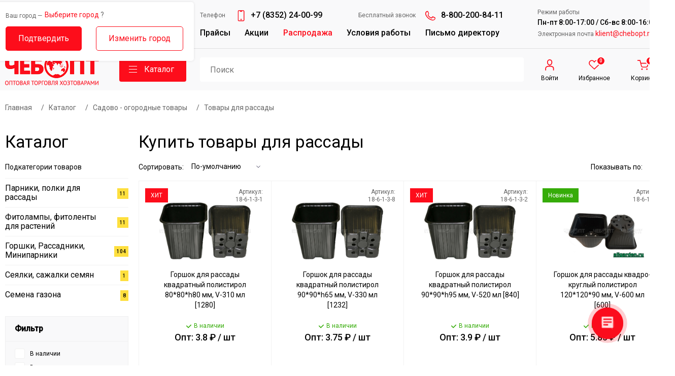

--- FILE ---
content_type: text/html; charset=utf-8
request_url: https://chebopt.ru/catalog/tovary-dlya-rassady
body_size: 248262
content:
<!DOCTYPE html>
<html lang='ru'>
<head itemscope='' itemtype='http://schema.org/WPHeader'>
<meta charset='utf-8'>
<meta name="csrf-param" content="authenticity_token" />
<meta name="csrf-token" content="93x+ovkxqb8+uJ4lmvVCMrEmEB50PdumYr5vkTwdbHf1yFxoHeXOWSe51MAcMtCH8ukEmVad/l8FFx/KikQlag==" />
<!-- display_meta_tags -->
<title itemprop='headline'>Купить товары для рассады по оптовым ценам</title>
<meta content='ЧЕБОПТ предлагает Купить товары для рассады оптом и в розницу по выгодной цене. Широкий ассортимент товары для рассады. Телефон: 8-800-200-84-11' itemprop='description' name='description'>
<meta content='' itemprop='keywords' name='keywords'>
<meta content='Купить товары для рассады по оптовым ценам' property='og:title'>
<meta content='ЧЕБОПТ предлагает Купить товары для рассады оптом и в розницу по выгодной цене. Широкий ассортимент товары для рассады. Телефон: 8-800-200-84-11' property='og:description'>
<meta content='https://chebopt.ru/watermark/%D0%A3%D0%A2-00004992/photo_2023-03-29_12-06-42.jpg' property='og:image'>
<meta content='https://chebopt.ru/catalog/tovary-dlya-rassady' property='og:url'>
<meta content='website' property='og:type'>
<link href='https://fonts.googleapis.com' rel='preconnect'>
<link crossorigin='' href='https://fonts.gstatic.com' rel='preconnect'>
<link href='https://fonts.googleapis.com/css2?family=Inter:wght@400;500;700&amp;family=Roboto:wght@300;400;500&amp;display=swap' rel='stylesheet'>
<link href='/assets/favicon-a86fe5f74fe3ba6aa76f0f03f73b351b1b9ef9cb75c08a525e84b3d6ed899510.png' rel='shortcut icon' type='image/vnd.microsoft.icon'>
<link rel="stylesheet" media="all" href="/assets/application-b33f7234bf794152f03cc59fd851547143434242be91ca1a579a24ea0b4b2e47.css" />
<meta content='width=device-width, initial-scale=1.0' name='viewport'>
<noindex>
<script src='https://api-maps.yandex.ru/2.0-stable/?load=package.full&amp;lang=ru-RU' type='text/javascript'></script>
</noindex>

</head>
<body>
<div class='for-blur'>
<header class='desktop'>
<div class='top'>
<div class='cont'>
<div class='modal-city-check'>
<div class='title'>
<span>Ваш город —</span>
<a class='city city-name show-city-list' href='#'>Выберите город</a>
<span class='big'>?</span>
<div class='clear'></div>
</div>
<div class='btn-cont'>
<a class='btn btn-set-city' href=''>Подтвердить</a>
<a class='btn btn-blank show-city-list' href=''>Изменить город</a>
<div class='clear'></div>
</div>
</div>
<div class='addresses pull-left'>
<div class='current-city'>
<span>Ваш город —</span>
<a class='city city-name show-city-list' href='#'>Выберите город</a>
<div class='clear'></div>
</div>
<div class='list'>
<a href='/contacts'>Дорожный проезд, 14</a>
<a href='/contacts'>Базовый проезд, 9</a>
<div class='clear'></div>
</div>
</div>
<div class='menu-block pull-left'>
<div class='phone'>
<span>Телефон</span>
<a href='tel:+7 8352 240099'>+7 (8352) 24-00-99</a>
</div>
<div class='phone phone-2'>
<span>Бесплатный звонок</span>
<a href='tel:88002008411'>8-800-200-84-11</a>
</div>
<div class='clear'></div>
<ul>
<li>
<a href='/prices'>Прайсы</a>
</li>
<li>
<a href='/akcii'>Акции</a>
</li>
<li>
<a class='red' href='/rasprodazha'>Распродажа</a>
</li>
<li>
<a href='/usloviya-raboty'>Условия работы</a>
</li>
<li>
<a class='dir-btn' href='/dir'>Письмо директору</a>
</li>
</ul>
</div>
<div class='contacts pull-right'>
<span>Режим работы</span>
<b>Пн-пт 8:00-17:00 / Сб-вс 8:00-16:00</b>
<span>
Электронная почта
<a href='matil:klient@chebopt.ru'>klient@chebopt.ru</a>
</span>
</div>
<div class='clear'></div>
</div>
</div>
<div class='bottom no-auth'>
<div class='cont'>
<div class='menu-dd-block'>
<div class='left-menu'>
<a class='cat-table' href='/catalog/zimniy-snegouborochnyy-inventar' rel='00000000333'>
<div class='img'>
<div class='img-cont'>
<img atl="Зимний снегоуборочный инвентарь. ЧЕБОПТ." src="/uploads/cat/image/709/snegoyborka.png" />
</div>
</div>
<span>
<i>Зимний снегоуборочный инвентарь</i>
</span>
</a>
<a class='cat-table' href='/catalog/tovary-dlya-zimnego-otdyha' rel='00000001097'>
<div class='img'>
<div class='img-cont'>
<img atl="Товары для зимнего отдыха. ЧЕБОПТ." src="/uploads/cat/image/618/tovars_zim_otdih.png" />
</div>
</div>
<span>
<i>Товары для зимнего отдыха</i>
</span>
</a>
<a class='cat-table' href='/catalog/uplotniteli-utepliteli-izolyatsionnyy-material' rel='UT-00008681'>
<div class='img'>
<div class='img-cont'>
<img atl="Уплотнители, Утеплители, Изоляционный материал. ЧЕБОПТ." src="/uploads/cat/image/743/uplotnitel.png" />
</div>
</div>
<span>
<i>Уплотнители, Утеплители, Изоляционный материал</i>
</span>
</a>
<a class='cat-table' href='/catalog/kleykie-lenty-stretch-izolenta' rel='00000000119'>
<div class='img'>
<div class='img-cont'>
<img atl="Клейкие ленты, Стретч, Изолента. ЧЕБОПТ." src="/uploads/cat/image/764/kleikie_lenti.png" />
</div>
</div>
<span>
<i>Клейкие ленты, Стретч, Изолента</i>
</span>
</a>
<a class='cat-table' href='/catalog/klimaticheskaya-tehnika' rel='00000004710'>
<div class='img'>
<div class='img-cont'>
<img atl="Климатическая техника. ЧЕБОПТ." src="/uploads/cat/image/1372/klimat-tehnika__1_.png" />
</div>
</div>
<span>
<i>Климатическая техника</i>
</span>
</a>
<a class='cat-table' href='/catalog/perchatki-rukavitsy' rel='UT-00010546'>
<div class='img'>
<div class='img-cont'>
<img atl="Перчатки, рукавицы. ЧЕБОПТ." src="/uploads/cat/image/1815/perchatka.png" />
</div>
</div>
<span>
<i>Перчатки, рукавицы</i>
</span>
</a>
<a class='cat-table' href='/catalog/peny-germetiki-klei' rel='UT-00008682'>
<div class='img'>
<div class='img-cont'>
<img atl="Пены, Герметики, Клеи. ЧЕБОПТ." src="/uploads/cat/image/779/pena_germetiki.png" />
</div>
</div>
<span>
<i>Пены, Герметики, Клеи</i>
</span>
</a>
<a class='cat-table' href='/catalog/konservirovanie-i-zagotovka-urozhaya' rel='00000000163'>
<div class='img'>
<div class='img-cont'>
<img atl="Консервирование и заготовка урожая. ЧЕБОПТ." src="/uploads/cat/image/592/konserv.png" />
</div>
</div>
<span>
<i>Консервирование и заготовка урожая</i>
</span>
</a>
<a class='cat-table' href='/catalog/sadovo-ogorodnye-tovary' rel='00000000349'>
<div class='img'>
<div class='img-cont'>
<img atl="Садово - огородные товары. ЧЕБОПТ." src="/uploads/cat/image/1/sad_ogorod.png" />
</div>
</div>
<span>
<i>Садово - огородные товары</i>
</span>
</a>
<a class='cat-table' href='/catalog/sredstva-zaschity-ot-vrediteley' rel='УТ000000151'>
<div class='img'>
<div class='img-cont'>
<img atl="Средства защиты от вредителей. ЧЕБОПТ." src="/uploads/cat/image/244/sredstva_ot_vreditel.png" />
</div>
</div>
<span>
<i>Средства защиты от вредителей</i>
</span>
</a>
<a class='cat-table' href='/catalog/plenka-setka-stroitelnaya' rel='00000000101'>
<div class='img'>
<div class='img-cont'>
<img atl="Пленка, сетка строительная. ЧЕБОПТ." src="/uploads/cat/image/283/plenka.png" />
</div>
</div>
<span>
<i>Пленка, сетка строительная</i>
</span>
</a>
<a class='cat-table' href='/catalog/plaschi-dozhdeviki' rel='УТ-00002536'>
<div class='img'>
<div class='img-cont'>
<img atl="Плащи-дождевики. ЧЕБОПТ." src="/uploads/cat/image/307/dozdeviki__1_.png" />
</div>
</div>
<span>
<i>Плащи-дождевики</i>
</span>
</a>
<a class='cat-table' href='/catalog/rabochaya-odezhda-siz' rel='00000000267'>
<div class='img'>
<div class='img-cont'>
<img atl="Рабочая одежда, СИЗ. ЧЕБОПТ." src="/uploads/cat/image/297/raboch-odezda__1_.png" />
</div>
</div>
<span>
<i>Рабочая одежда, СИЗ</i>
</span>
</a>
<a class='cat-table' href='/catalog/obuv' rel='UT-00016442'>
<div class='img'>
<div class='img-cont'>
<img atl="Обувь. ЧЕБОПТ." src="/uploads/cat/image/2169/%D0%BE%D0%B1%D1%83%D0%B2%D1%8C-1.png" />
</div>
</div>
<span>
<i>Обувь</i>
</span>
</a>
<a class='cat-table' href='/catalog/stremyanki-lestnitsy' rel='00000001786'>
<div class='img'>
<div class='img-cont'>
<img atl="Стремянки, лестницы. ЧЕБОПТ." src="/uploads/cat/image/803/stremyanki__1_.png" />
</div>
</div>
<span>
<i>Стремянки, лестницы</i>
</span>
</a>
<a class='cat-table' href='/catalog/instrumenty-elektrotovary-tovary-dlya-avtomobilya' rel='00000001485'>
<div class='img'>
<div class='img-cont'>
<img atl="Инструменты, электротовары, товары для автомобиля. ЧЕБОПТ." src="/uploads/cat/image/1742/instrument__1_.png" />
</div>
</div>
<span>
<i>Инструменты, электротовары, товары для автомобиля</i>
</span>
</a>
<a class='cat-table' href='/catalog/mbt-melkaya-bytovaya-tehnika' rel='УТ-00000797'>
<div class='img'>
<div class='img-cont'>
<img atl="МБТ - Мелкая бытовая техника. ЧЕБОПТ." src="/uploads/cat/image/1316/melko-bit__1_.png" />
</div>
</div>
<span>
<i>МБТ - Мелкая бытовая техника</i>
</span>
</a>
<a class='cat-table' href='/catalog/kbt--krupnaya-bytovaya-tehnika' rel='UT-00016111'>
<div class='img'>
<div class='img-cont'>
<img atl="КБТ- Крупная бытовая техника. ЧЕБОПТ." src="/uploads/cat/image/2144/kbt.png" />
</div>
</div>
<span>
<i>КБТ- Крупная бытовая техника</i>
</span>
</a>
<a class='cat-table' href='/catalog/tovary-dlya-kuhni' rel='УТ000001349'>
<div class='img'>
<div class='img-cont'>
<img atl="Товары для кухни. ЧЕБОПТ." src="/uploads/cat/image/877/tovars_kuhnya.png" />
</div>
</div>
<span>
<i>Товары для кухни</i>
</span>
</a>
<a class='cat-table' href='/catalog/hoztovary' rel='00000000432'>
<div class='img'>
<div class='img-cont'>
<img atl="Хозтовары. ЧЕБОПТ." src="/uploads/cat/image/1466/hoztovars.png" />
</div>
</div>
<span>
<i>Хозтовары</i>
</span>
</a>
<a class='cat-table' href='/catalog/bochki-vedra-tazy' rel='UT-00008685'>
<div class='img'>
<div class='img-cont'>
<img atl="Бочки, Ведра, Тазы. ЧЕБОПТ." src="/uploads/cat/image/1387/bochki_vedra_taz.png" />
</div>
</div>
<span>
<i>Бочки, Ведра, Тазы</i>
</span>
</a>
<a class='cat-table' href='/catalog/tovary-dlya-komnatnyh-rasteniy' rel='00000000076'>
<div class='img'>
<div class='img-cont'>
<img atl="Товары для комнатных растений. ЧЕБОПТ." src="/uploads/cat/image/1451/tovars_comnat_rastenii.png" />
</div>
</div>
<span>
<i>Товары для комнатных растений</i>
</span>
</a>
<a class='cat-table' href='/catalog/tovary-dlya-zhivotnyh' rel='УТ-00002028'>
<div class='img'>
<div class='img-cont'>
<img atl="Товары для животных. ЧЕБОПТ." src="/uploads/cat/image/1659/tovars_pets.png" />
</div>
</div>
<span>
<i>Товары для животных</i>
</span>
</a>
<a class='cat-table' href='/catalog/tovary-dlya-kempinga-otdyha' rel='UT-00010502'>
<div class='img'>
<div class='img-cont'>
<img atl="Товары для кемпинга, отдыха. ЧЕБОПТ." src="/uploads/cat/image/1814/camping__1_.png" />
</div>
</div>
<span>
<i>Товары для кемпинга, отдыха</i>
</span>
</a>
<a class='cat-table' href='/catalog/velosipedy-samokaty-roliki-skeyty' rel='УТ-00005595'>
<div class='img'>
<div class='img-cont'>
<img atl="Велосипеды, самокаты, ролики, скейты. ЧЕБОПТ." src="/uploads/cat/image/423/sport-rest.png" />
</div>
</div>
<span>
<i>Велосипеды, самокаты, ролики, скейты</i>
</span>
</a>
<a class='cat-table' href='/catalog/tovary-dlya-detey-i-prazdnika' rel='UT-00008680'>
<div class='img'>
<div class='img-cont'>
<img atl="Товары для детей и праздника. ЧЕБОПТ." src="/uploads/cat/image/422/tovar-deti-prazdnik.png" />
</div>
</div>
<span>
<i>Товары для детей и праздника</i>
</span>
</a>
<a class='cat-table' href='/catalog/novogodnie-tovary' rel='00000000496'>
<div class='img'>
<div class='img-cont'>
<img atl="Новогодние товары. ЧЕБОПТ." src="/uploads/cat/image/1666/new_year_tovars.png" />
</div>
</div>
<span>
<i>Новогодние товары</i>
</span>
</a>
</div>
<div class='right-menu'>
<div class='right-menu-cont' rel='00000000333'>
<a class='title' href='/catalog/zimniy-snegouborochnyy-inventar'>Зимний снегоуборочный инвентарь</a>
<div class='columns'>
<div class='child-list'>
<a class='name' href='/catalog/lopaty-snegovye-plastmassovye'>Лопаты снеговые пластмассовые</a>
<ul>
<li>
<a href='/catalog/lopaty-plastmassovye-n-novgorod'>Лопаты пластмассовые Н. Новгород</a>
</li>
<li>
<a href='/catalog/lopaty-plastmassovye-pavlovo'>Лопаты пластмассовые Павлово</a>
</li>
<li>
<a href='/catalog/lopaty-plastmassovye-orehovo-zuevo'>Лопаты пластмассовые Орехово-Зуево</a>
</li>
<li>
<a href='/catalog/lopaty-plastmassovye-kovrov'>Лопаты пластмассовые Ковров</a>
</li>
<li>
<a href='/catalog/lopaty-plastmassovye-nizhnekamsk'>Лопаты пластмассовые Нижнекамск</a>
</li>
<li>
<a href='/catalog/lopaty-plastmassovye-naberezhnye-chelny'>Лопаты пластмассовые Набережные Челны</a>
</li>
</ul>
</div>
<div class='child-list'>
<a class='name' href='/catalog/lopaty-snegovye-stalnye'>Лопаты снеговые стальные</a>
<ul>
<li>
<a href='/catalog/lopaty-snegovye-stalnye-formovannye'>Лопаты снеговые стальные формованные</a>
</li>
<li>
<a href='/catalog/lopaty-snegovye-3-h-bortnye-alyuminievye'>Лопаты снеговые 3-х бортные алюминиевые</a>
</li>
</ul>
</div>
<div class='child-list'>
<a class='name' href='/catalog/lopaty-snegovye-v-sbore'>Лопаты снеговые в сборе</a>
<ul>
<li>
<a href='/catalog/lopaty-snegovye-v-sbore-s-cherenkom-prochie'>Лопаты снеговые в сборе с черенком прочие</a>
</li>
<li>
<a href='/catalog/lopaty-snegovye-v-sbore-s-cherenkom-orehovo-zuevo'>Лопаты снеговые в сборе с черенком Орехово-Зуево</a>
</li>
<li>
<a href='/catalog/lopaty-snegovye-v-sbore-s-cherenkom-kovrov'>Лопаты снеговые в сборе с черенком Ковров</a>
</li>
</ul>
</div>
<div class='child-list'>
<a class='name' href='/catalog/dvizhki-skrepery'>Движки, Скреперы</a>
<ul>
<li>
<a href='/catalog/dvizhki-skrepery-plastmassovye'>Движки, Скреперы пластмассовые</a>
</li>
<li>
<a href='/catalog/dvizhki-skrepery-otsinkovannye'>Движки, скреперы оцинкованные</a>
</li>
<li>
<a href='/catalog/dvizhki-skrepery-alyuminievye'>Движки, скреперы алюминиевые</a>
</li>
</ul>
</div>
<div class='child-list'>
<a class='name' href='/catalog/lopaty-avtomobilnye'>Лопаты автомобильные</a>
</div>
<div class='child-list'>
<a class='name' href='/catalog/schetki-skrebki-dlya-avtomobilya'>Щетки, скребки для автомобиля</a>
</div>
<div class='child-list'>
<a class='name' href='/catalog/lopaty-detskie-snezhkolepy'>Лопаты детские, снежколепы</a>
</div>
<div class='child-list'>
<a class='name' href='/catalog/ledoruby-lomy'>Ледорубы, Ломы</a>
</div>
<div class='child-list'>
<a class='name' href='/catalog/cherenki-alyuminievye-ruchki-dlya-lopat'>Черенки алюминиевые, Ручки для лопат</a>
<ul>
<li>
<a href='/catalog/ruchka-dlya-lopat-pavlovo'>Ручка для лопат Павлово</a>
</li>
<li>
<a href='/catalog/ruchka-dlya-lopat-orehovo-zuevo'>Ручка для лопат Орехово-Зуево</a>
</li>
<li>
<a href='/catalog/metallicheskie-cherenki'>Металлические черенки</a>
</li>
</ul>
</div>
</div>
</div>
<div class='right-menu-cont' rel='00000001097'>
<a class='title' href='/catalog/tovary-dlya-zimnego-otdyha'>Товары для зимнего отдыха</a>
<div class='columns'>
<div class='child-list'>
<a class='name' href='/catalog/sanki-naduvnye-tyubing'>Санки надувные &quot;Тюбинг&quot;</a>
<ul>
<li>
<a href='/catalog/sanki-naduvnye-tyubing-sobpr'>Санки надувные &quot;Тюбинг&quot; СобПр</a>
</li>
<li>
<a href='/catalog/chehly-na-tyubingi-cheboksary'>Чехлы на тюбинги Чебоксары</a>
</li>
<li>
<a href='/catalog/sanki-naduvnye-tyubing-nika-pod-zakaz'>Санки надувные &quot;Тюбинг&quot; NIKA ПОД ЗАКАЗ</a>
</li>
<li>
<a href='/catalog/kamera-butilovaya-kitay'>Камера бутиловая Китай</a>
</li>
</ul>
</div>
<div class='child-list'>
<a class='name' href='/catalog/sanki'>Санки</a>
<ul>
<li>
<a href='/catalog/sanki-detskie-korpusnye'>Санки детские корпусные</a>
</li>
<li>
<a href='/catalog/sanki-kolyaski-detskie'>Санки-коляски детские</a>
</li>
</ul>
</div>
<div class='child-list'>
<a class='name' href='/catalog/snegokaty'>Снегокаты</a>
<ul>
<li>
<a href='/catalog/snegokaty-twiny1'>Снегокаты &quot;Twiny1&quot;</a>
</li>
<li>
<a href='/catalog/snegokaty-timka-sport-2'>Снегокаты &quot;Тимка спорт 2&quot;</a>
</li>
<li>
<a href='/catalog/snegokaty-timka-sport-1'>Снегокаты &quot;Тимка спорт 1&quot;</a>
</li>
<li>
<a href='/catalog/snegokaty-nika-kross'>Снегокаты &quot;NIKA-кросс&quot;</a>
</li>
<li>
<a href='/catalog/snegokaty-twiny2'>Снегокаты &quot;Twiny2&quot;</a>
</li>
<li>
<a href='/catalog/snegokaty-timka-sport-4-1'>Снегокаты &quot;Тимка спорт 4-1&quot;</a>
</li>
<li>
<a href='/catalog/snegokaty-nika-dzhamp'>Снегокаты &quot;NIKA джамп&quot;</a>
</li>
<li>
<a href='/catalog/snegokaty-snowpatrol'>Снегокаты &quot;Snowpatrol&quot;</a>
</li>
<li>
<a href='/catalog/snegokaty-snowdrive'>Снегокаты &quot;Snowdrive&quot;</a>
</li>
<li>
<a href='/catalog/snegokaty-timka-sport-6'>Снегокаты &quot;Тимка спорт 6&quot;</a>
</li>
<li>
<a href='/catalog/snegokaty-timka-sport-+'>Снегокаты &quot;Тимка спорт +&quot;</a>
</li>
<li>
<a href='/catalog/snegokaty-prochee'>Снегокаты ПРОЧЕЕ</a>
</li>
</ul>
</div>
<div class='child-list'>
<a class='name' href='/catalog/sanki-ledyanki-detskie'>Санки-ледянки детские</a>
<ul>
<li>
<a href='/catalog/sanki-ledyanki-detskie-sobpr'>Санки-ледянки детские СОБПР</a>
</li>
<li>
<a href='/catalog/sanki-ledyanki-detskie-malye'>Санки-ледянки детские малые</a>
</li>
<li>
<a href='/catalog/sanki-ledyanki-detskie-bolshie'>Санки-ледянки детские большие</a>
</li>
</ul>
</div>
<div class='child-list'>
<a class='name' href='/catalog/sanki-ledyanki-rybatskie-ohotnichi'>Санки-ледянки рыбацкие, охотничьи</a>
<ul>
<li>
<a href='/catalog/sanki-volokushi-rybatskie-ohotnichi-ekstruzion'>Санки-волокуши рыбацкие, охотничьи ЭКСТРУЗИОН</a>
</li>
<li>
<a href='/catalog/komplektuyuschie'>Комплектующие</a>
</li>
</ul>
</div>
<div class='child-list'>
<a class='name' href='/catalog/sanki-ledyanki-dlya-snegohodov'>Санки-ледянки ДЛЯ СНЕГОХОДОВ</a>
<ul>
<li>
<a href='/catalog/sanki-ledyanki-dlya-snegohodov-bez-obvyazki'>Санки-ледянки ДЛЯ СНЕГОХОДОВ без обвязки</a>
</li>
<li>
<a href='/catalog/sanki-volokushi-dlya-snegohodov-ekstruzion'>Санки-волокуши ДЛЯ СНЕГОХОДОВ ЭКСТРУЗИОН</a>
</li>
</ul>
</div>
<div class='child-list'>
<a class='name' href='/catalog/yaschiki-rybolovnye'>Ящики рыболовные</a>
</div>
<div class='child-list'>
<a class='name' href='/catalog/konki'>Коньки</a>
<ul>
<li>
<a href='/catalog/konki-detskie-razdvizhnye'>Коньки детские раздвижные</a>
</li>
<li>
<a href='/catalog/konki-figurnye'>Коньки фигурные</a>
</li>
<li>
<a href='/catalog/konki-ledovye'>Коньки ледовые</a>
</li>
<li>
<a href='/catalog/konki-hokkeynye'>Коньки хоккейные</a>
</li>
<li>
<a href='/catalog/konki-roliki-universalnye'>Коньки - ролики универсальные</a>
</li>
<li>
<a href='/catalog/klyushki-shayby-i-hokkeynye-nabory'>Клюшки, шайбы и Хоккейные наборы</a>
</li>
</ul>
</div>
<div class='child-list'>
<a class='name' href='/catalog/lyzhi-palki-lyzhnye-komplekty'>Лыжи, палки, лыжные комплекты</a>
<ul>
<li>
<a href='/catalog/lyzhi-detskie'>Лыжи детские</a>
</li>
<li>
<a href='/catalog/lyzhi-podrostkovye'>Лыжи подростковые</a>
</li>
<li>
<a href='/catalog/komplekty-lyzhnye-s-krepleniem-nn75'>Комплекты лыжные с креплением NN75</a>
</li>
<li>
<a href='/catalog/komplekty-lyzhnye-s-krepleniem-nnn'>Комплекты лыжные с креплением NNN</a>
</li>
<li>
<a href='/catalog/lyzhnye-krepleniya'>Лыжные крепления</a>
</li>
<li>
<a href='/catalog/palki-lyzhnye-dlya-skandinavskoy-hodby'>Палки лыжные, для скандинавской ходьбы</a>
</li>
<li>
<a href='/catalog/aksessuary-na-lyzhi'>Аксессуары на лыжи</a>
</li>
</ul>
</div>
<div class='child-list'>
<a class='name' href='/catalog/lyzhnye-botinki'>Лыжные ботинки</a>
<ul>
<li>
<a href='/catalog/botinki-lyzhnye-kreplenie-nn75-trek'>Ботинки лыжные крепление NN75 TREK  </a>
</li>
<li>
<a href='/catalog/botinki-lyzhnye-kreplenie-nnn-trek'>Ботинки лыжные крепление NNN TREK </a>
</li>
</ul>
</div>
<div class='child-list'>
<a class='name' href='/catalog/snoubordy'>Сноуборды</a>
</div>
<div class='child-list'>
<a class='name' href='/catalog/zimnie-aksessuary-dlya-sanok'>Зимние аксессуары для санок</a>
<ul>
<li>
<a href='/catalog/matrasiki-dlya-sanok'>Матрасики для санок</a>
</li>
<li>
<a href='/catalog/prochie-zimnie-aksessury-dlya-sanok'>Прочие зимние аксессуры для санок</a>
</li>
</ul>
</div>
<div class='child-list'>
<a class='name' href='/catalog/ledobury-nozhi'>Ледобуры, ножи</a>
</div>
</div>
</div>
<div class='right-menu-cont' rel='UT-00008681'>
<a class='title' href='/catalog/uplotniteli-utepliteli-izolyatsionnyy-material'>Уплотнители, Утеплители, Изоляционный материал</a>
<div class='columns'>
<div class='child-list'>
<a class='name' href='/catalog/uplotniteli-utepliteli-obivka'>Уплотнители, Утеплители, Обивка</a>
<ul>
<li>
<a href='/catalog/obivka-dlya-dverey'>Обивка для дверей</a>
</li>
<li>
<a href='/catalog/uplotniteli-bytovye-samokleyuschiesya'>Уплотнители бытовые САМОКЛЕЮЩИЕСЯ</a>
</li>
<li>
<a href='/catalog/uplotniteli-professionalnye-samokleyuschiesya'>Уплотнители профессиональные САМОКЛЕЮЩИЕСЯ</a>
</li>
<li>
<a href='/catalog/uplotniteli-utepliteli-na-kleevoy-osnove'>Уплотнители, Утеплители на клеевой основе</a>
</li>
<li>
<a href='/catalog/uplotniteli-na-skotche'>Уплотнители на скотче</a>
</li>
<li>
<a href='/catalog/bordyurnaya-lenta'>Бордюрная лента</a>
</li>
<li>
<a href='/catalog/uteplitel-dzhutovyy'>Утеплитель джутовый</a>
</li>
</ul>
</div>
<div class='child-list'>
<a class='name' href='/catalog/izolyatsionnyy-material'>Изоляционный материал</a>
<ul>
<li>
<a href='/catalog/vetro-vlago-teplo-paroizolyatsiya-master-ardmanol'>Ветро-влаго-тепло-пароизоляция МАСТЕР АРДМАНол</a>
</li>
<li>
<a href='/catalog/izolyatsionnyy-sadovo-stroitelnyy-material-geotekstil'>Изоляционный садово-строительный материал Геотекстиль</a>
</li>
<li>
<a href='/catalog/izolyatsionnyy-material-agrotkan'>Изоляционный материал Агроткань</a>
</li>
<li>
<a href='/catalog/vetro-vlago-teplo-paroizolyatsiya-izolayn'>Ветро-влаго-тепло-пароизоляция Изолайн</a>
</li>
<li>
<a href='/catalog/vetro-vlago-teplo-paroizolyatsiya-tarpaulin'>Ветро-влаго-тепло-пароизоляция Тарпаулин</a>
</li>
</ul>
</div>
<div class='child-list'>
<a class='name' href='/catalog/viniliskozha'>Винилискожа</a>
</div>
</div>
</div>
<div class='right-menu-cont' rel='00000000119'>
<a class='title' href='/catalog/kleykie-lenty-stretch-izolenta'>Клейкие ленты, Стретч, Изолента</a>
<div class='columns'>
<div class='child-list'>
<a class='name' href='/catalog/upakovochnaya-lenta-skotch'>Упаковочная лента - Скотч</a>
<ul>
<li>
<a href='/catalog/lenta-upakovochnaya-profitto'>Лента упаковочная &quot;PROFITTO&quot;</a>
</li>
<li>
<a href='/catalog/lenta-upakovochnaya-unibob'>Лента упаковочная &quot;UNIBOB&quot;</a>
</li>
<li>
<a href='/catalog/lenta-upakovochnaya-skotch-tsvetnaya'>Лента упаковочная - Скотч ЦВЕТНАЯ </a>
</li>
</ul>
</div>
<div class='child-list'>
<a class='name' href='/catalog/bumazhnyy-skotch'>Бумажный скотч</a>
<ul>
<li>
<a href='/catalog/bumazhnyy-skotch-rosystar'>Бумажный скотч ROSYSTAR</a>
</li>
<li>
<a href='/catalog/bumazhnyy-skotch-profitto'>Бумажный скотч PROFITTO</a>
</li>
<li>
<a href='/catalog/bumazhnyy-skotch-unibob'>Бумажный скотч UNIBOB</a>
</li>
</ul>
</div>
<div class='child-list'>
<a class='name' href='/catalog/dvustoronniy-skotch'>Двусторонний скотч</a>
</div>
<div class='child-list'>
<a class='name' href='/catalog/alyuminievyy-skotch'>Алюминиевый скотч</a>
</div>
<div class='child-list'>
<a class='name' href='/catalog/armirovannyy-skotch'>Армированный скотч</a>
</div>
<div class='child-list'>
<a class='name' href='/catalog/metalizirovannyy-skotch'>Метализированный скотч</a>
</div>
<div class='child-list'>
<a class='name' href='/catalog/stretch-plenka'>Стретч пленка</a>
</div>
<div class='child-list'>
<a class='name' href='/catalog/izolenta'>Изолента</a>
<ul>
<li>
<a href='/catalog/izolenta-tm-silfix'>Изолента ТМ SILFIX </a>
</li>
</ul>
</div>
<div class='child-list'>
<a class='name' href='/catalog/montazhnaya-lenta'>Монтажная лента </a>
</div>
</div>
</div>
<div class='right-menu-cont' rel='00000004710'>
<a class='title' href='/catalog/klimaticheskaya-tehnika'>Климатическая техника</a>
<div class='columns'>
<div class='child-list'>
<a class='name' href='/catalog/teplovye-pushki'>Тепловые пушки</a>
<ul>
<li>
<a href='/catalog/teplovye-pushki-elektricheskie'>Тепловые пушки ЭЛЕКТРИЧЕСКИЕ</a>
</li>
<li>
<a href='/catalog/teplovye-pushki-gazovye'>Тепловые пушки ГАЗОВЫЕ</a>
</li>
<li>
<a href='/catalog/teplovye-pushki-dizelnye'>Тепловые пушки ДИЗЕЛЬНЫЕ</a>
</li>
</ul>
</div>
<div class='child-list'>
<a class='name' href='/catalog/radiatory-maslyanye'>Радиаторы масляные</a>
<ul>
<li>
<a href='/catalog/radiatory-maslyanye-mini'>Радиаторы масляные МИНИ</a>
</li>
<li>
<a href='/catalog/radiatory-maslyanye-klassicheskie'>Радиаторы масляные КЛАССИЧЕСКИЕ</a>
</li>
<li>
<a href='/catalog/radiatory-maslyanye-s-ventilyatorom'>Радиаторы масляные С ВЕНТИЛЯТОРОМ</a>
</li>
<li>
<a href='/catalog/radiatory-maslyanye-chernye'>Радиаторы масляные ЧЕРНЫЕ</a>
</li>
</ul>
</div>
<div class='child-list'>
<a class='name' href='/catalog/konvektory-elektricheskie'>Конвекторы электрические</a>
</div>
<div class='child-list'>
<a class='name' href='/catalog/teploventilyatory-obogrevateli'>Тепловентиляторы, обогреватели</a>
</div>
<div class='child-list'>
<a class='name' href='/catalog/teplovaya-zavesa'>Тепловая завеса</a>
</div>
<div class='child-list'>
<a class='name' href='/catalog/kvartsevye-obogrevateli'>Кварцевые обогреватели</a>
</div>
<div class='child-list'>
<a class='name' href='/catalog/infrakrasnye-obogrevateli-ballu'>Инфракрасные обогреватели BALLU</a>
</div>
<div class='child-list'>
<a class='name' href='/catalog/ventilyatory-napolnye'>Вентиляторы напольные</a>
</div>
<div class='child-list'>
<a class='name' href='/catalog/ventilyatory-nastolnye'>Вентиляторы настольные</a>
</div>
<div class='child-list'>
<a class='name' href='/catalog/split-sistemy-pod-zakaz'>Сплит-системы ПОД ЗАКАЗ</a>
</div>
</div>
</div>
<div class='right-menu-cont' rel='UT-00010546'>
<a class='title' href='/catalog/perchatki-rukavitsy'>Перчатки, рукавицы</a>
<div class='columns'>
<div class='child-list'>
<a class='name' href='/catalog/perchatki-zimnie'>Перчатки ЗИМНИЕ</a>
<ul>
<li>
<a href='/catalog/perchatki-zimnie-rossiya'>Перчатки ЗИМНИЕ Россия</a>
</li>
<li>
<a href='/catalog/perchatki-zimnie-astra'>Перчатки ЗИМНИЕ Астра</a>
</li>
<li>
<a href='/catalog/perchatki-zimnie-import'>Перчатки ЗИМНИЕ Импорт</a>
</li>
</ul>
</div>
<div class='child-list'>
<a class='name' href='/catalog/rukavitsy-zimnie'>Рукавицы ЗИМНИЕ</a>
</div>
<div class='child-list'>
<a class='name' href='/catalog/perchatki-h-b-bez-pvh'>Перчатки х/б без ПВХ</a>
</div>
<div class='child-list'>
<a class='name' href='/catalog/perchatki-h-b-s-pvh'>Перчатки х/б с ПВХ</a>
</div>
<div class='child-list'>
<a class='name' href='/catalog/perchatki-neylonovye'>Перчатки нейлоновые</a>
</div>
<div class='child-list'>
<a class='name' href='/catalog/perchatki-oblivnye-s-lateksnym-pokrytiem'>Перчатки обливные (с латексным покрытием)</a>
</div>
<div class='child-list'>
<a class='name' href='/catalog/perchatki-lateksnye'>Перчатки латексные</a>
</div>
<div class='child-list'>
<a class='name' href='/catalog/perchatki-rezinovye-hozyaystvennye'>Перчатки резиновые хозяйственные</a>
</div>
<div class='child-list'>
<a class='name' href='/catalog/perchatki-nitrilovye'>Перчатки нитриловые</a>
</div>
<div class='child-list'>
<a class='name' href='/catalog/perchatki-spilkovye-kozhanye'>Перчатки спилковые, кожаные</a>
</div>
<div class='child-list'>
<a class='name' href='/catalog/rukavitsy'>Рукавицы</a>
</div>
</div>
</div>
<div class='right-menu-cont' rel='UT-00008682'>
<a class='title' href='/catalog/peny-germetiki-klei'>Пены, Герметики, Клеи</a>
<div class='columns'>
<div class='child-list'>
<a class='name' href='/catalog/montazhnye-peny-i-ochistiteli'>Монтажные пены и очистители</a>
<ul>
<li>
<a href='/catalog/bytovye-peny'>Бытовые пены</a>
</li>
<li>
<a href='/catalog/professionalnye-peny'>Профессиональные пены</a>
</li>
<li>
<a href='/catalog/ochistiteli-peny'>Очистители пены</a>
</li>
</ul>
</div>
<div class='child-list'>
<a class='name' href='/catalog/germetiki'>Герметики</a>
<ul>
<li>
<a href='/catalog/universalnye-germetiki'>Универсальные герметики</a>
</li>
<li>
<a href='/catalog/sanitarnye-germetiki'>Санитарные герметики</a>
</li>
<li>
<a href='/catalog/akrilovye-germetiki'>Акриловые герметики</a>
</li>
<li>
<a href='/catalog/professionalnye-germetiki'>Профессиональные герметики</a>
</li>
<li>
<a href='/catalog/zamazka'>Замазка</a>
</li>
</ul>
</div>
<div class='child-list'>
<a class='name' href='/catalog/klei-i-zhidkie-gvozdi'>Клеи и Жидкие гвозди</a>
<ul>
<li>
<a href='/catalog/klei-anles'>Клеи АНЛЕС</a>
</li>
<li>
<a href='/catalog/klei-sekundnyy'>Клеи секундный </a>
</li>
<li>
<a href='/catalog/klei-holodnaya-svarka-almaz'>Клеи холодная сварка Алмаз</a>
</li>
<li>
<a href='/catalog/zhidkie-gvozdi-ultima'>Жидкие гвозди Ultima</a>
</li>
<li>
<a href='/catalog/klei-ultima-stolyar'>Клеи ULTIMA - Столяр</a>
</li>
</ul>
</div>
</div>
</div>
<div class='right-menu-cont' rel='00000000163'>
<a class='title' href='/catalog/konservirovanie-i-zagotovka-urozhaya'>Консервирование и заготовка урожая</a>
<div class='columns'>
<div class='child-list'>
<a class='name' href='/catalog/kryshki-dlya-konservirovaniya'>Крышки для консервирования</a>
<ul>
<li>
<a href='/catalog/kryshki-sko'>Крышки СКО</a>
</li>
<li>
<a href='/catalog/kryshki-tvist-off'>Крышки ТВИСТ-ОФФ</a>
</li>
<li>
<a href='/catalog/kryshki-tvist-off-g-elabuga'>Крышки ТВИСТ-ОФФ г. Елабуга</a>
</li>
<li>
<a href='/catalog/kryshki-polietilenovye'>Крышки ПОЛИЭТИЛЕНОВЫЕ</a>
</li>
<li>
<a href='/catalog/kryshki-prochee'>Крышки ПРОЧЕЕ</a>
</li>
</ul>
</div>
<div class='child-list'>
<a class='name' href='/catalog/zakatochnye-mashinki'>Закаточные машинки</a>
<ul>
<li>
<a href='/catalog/zakatochnye-mashinki-vintovye'>Закаточные машинки ВИНТОВЫЕ</a>
</li>
<li>
<a href='/catalog/zakatochnye-mashinki-poluavtomat'>Закаточные машинки ПОЛУАВТОМАТ</a>
</li>
<li>
<a href='/catalog/zakatochnye-mashinki-avtomat'>Закаточные машинки АВТОМАТ</a>
</li>
</ul>
</div>
<div class='child-list'>
<a class='name' href='/catalog/emkosti-dlya-hraneniya-i-zamorozki-moskva'>Емкости для хранения и заморозки Москва</a>
<ul>
<li>
<a href='/catalog/emkosti-pryamougolnye'>Емкости прямоугольные</a>
</li>
<li>
<a href='/catalog/emkosti-kruglye'>Емкости круглые</a>
</li>
</ul>
</div>
<div class='child-list'>
<a class='name' href='/catalog/steklobanki'>Стеклобанки</a>
<ul>
<li>
<a href='/catalog/steklobanki-s-gorlom-sko'>Стеклобанки с горлом СКО</a>
</li>
<li>
<a href='/catalog/steklobanki-s-gorlom-tvist'>Стеклобанки с горлом ТВИСТ</a>
</li>
</ul>
</div>
<div class='child-list'>
<a class='name' href='/catalog/meshki-ovoschnye-setchatye'>Мешки овощные сетчатые</a>
</div>
<div class='child-list'>
<a class='name' href='/catalog/vakuumnye-nabory-konteynery-vakuumnye-kryshki'>Вакуумные наборы, контейнеры, вакуумные крышки</a>
</div>
<div class='child-list'>
<a class='name' href='/catalog/kostochkootdeliteli'>Косточкоотделители</a>
</div>
<div class='child-list'>
<a class='name' href='/catalog/prisposobleniya-dlya-konservirovaniya'>Приспособления для консервирования</a>
</div>
<div class='child-list'>
<a class='name' href='/catalog/sushilki-dlya-fruktov-ovoschey-gribov'>Сушилки для фруктов, овощей, грибов</a>
<ul>
<li>
<a href='/catalog/sushilki-elektricheskie-dlya-fruktov-ovoschey-gribov'>Сушилки электрические для фруктов, овощей, грибов</a>
</li>
<li>
<a href='/catalog/sushilki-podvesnye-dlya-fruktov-ovoschey-gribov'>Сушилки подвесные для фруктов, овощей, грибов</a>
</li>
</ul>
</div>
<div class='child-list'>
<a class='name' href='/catalog/sokovyzhimalki'>Соковыжималки</a>
</div>
<div class='child-list'>
<a class='name' href='/catalog/sokovarki'>Соковарки</a>
</div>
<div class='child-list'>
<a class='name' href='/catalog/plodosemniki-kombayny'>Плодосъемники, комбайны</a>
</div>
<div class='child-list'>
<a class='name' href='/catalog/yaschiki-dlya-urozhaya'>Ящики для урожая</a>
</div>
</div>
</div>
<div class='right-menu-cont' rel='00000000349'>
<a class='title' href='/catalog/sadovo-ogorodnye-tovary'>Садово - огородные товары</a>
<div class='columns'>
<div class='child-list'>
<a class='name' href='/catalog/grunty'>Грунты</a>
<ul>
<li>
<a href='/catalog/grunty-oao-paranginskoe-torfopredpriyatie'>Грунты ОАО &quot;Параньгинское торфопредприятие&quot;</a>
</li>
<li>
<a href='/catalog/grunty-nord-palp'>Грунты НОРД ПАЛП</a>
</li>
<li>
<a href='/catalog/grunt-dlya-komnatnyh-rasteniy'>Грунт для комнатных растений</a>
</li>
</ul>
</div>
<div class='child-list'>
<a class='name' href='/catalog/tovary-dlya-rassady'>Товары для рассады</a>
<ul>
<li>
<a href='/catalog/parniki-polki-dlya-rassady'>Парники, полки для рассады</a>
</li>
<li>
<a href='/catalog/fitolampy-fitolenty-dlya-rasteniy'>Фитолампы, фитоленты для растений</a>
</li>
<li>
<a href='/catalog/gorshki-rassadniki-miniparniki'>Горшки, Рассадники, Минипарники</a>
</li>
<li>
<a href='/catalog/seyalki-sazhalki-semyan'>Сеялки, сажалки семян</a>
</li>
<li>
<a href='/catalog/semena-gazona'>Семена газона</a>
</li>
</ul>
</div>
<div class='child-list'>
<a class='name' href='/catalog/udobreniya-i-zaschita-dlya-rasteniy-kraska-dlya-dereiev-sadovyy-var'>Удобрения и Защита для растений, Краска для дереьев, Садовый вар</a>
<ul>
<li>
<a href='/catalog/kraska-dlya-dereviev-izvest-pobelka'>Краска для деревьев, известь, побелка</a>
</li>
<li>
<a href='/catalog/sadovyy-var'>Садовый вар</a>
</li>
<li>
<a href='/catalog/udobreniya-zhidkie'>Удобрения жидкие</a>
</li>
<li>
<a href='/catalog/udobreniya-suhie'>Удобрения сухие</a>
</li>
<li>
<a href='/catalog/sredstva-zaschity-rasteniy-ot-sornyakov-bolezney'>Средства защиты растений от сорняков, болезней</a>
</li>
<li>
<a href='/catalog/bioaktivatory'>БиоАктиваторы</a>
</li>
</ul>
</div>
<div class='child-list'>
<a class='name' href='/catalog/parniki-kolyshki-zazhimy-dlya-parnikov'>Парники, колышки, зажимы для парников</a>
<ul>
<li>
<a href='/catalog/parniki'>Парники</a>
</li>
<li>
<a href='/catalog/chehly-dlya-parnika-bogatyy-urozhay'>Чехлы для парника &quot;БОГАТЫЙ УРОЖАЙ&quot;</a>
</li>
<li>
<a href='/catalog/kolyshki-zazhimy-dlya-parnika'>Колышки, зажимы для парника</a>
</li>
</ul>
</div>
<div class='child-list'>
<a class='name' href='/catalog/ukryvnoy-material'>Укрывной материал</a>
<ul>
<li>
<a href='/catalog/dugi-parnikovye-stalnye'>Дуги парниковые стальные</a>
</li>
<li>
<a href='/catalog/ukryvnoy-material-agrostandart-fasovannyy'>Укрывной материал АГРОСТАНДАРТ фасованный</a>
</li>
<li>
<a href='/catalog/ukryvnoy-material-v-rulonah'>Укрывной материал в рулонах</a>
</li>
<li>
<a href='/catalog/ukryvnoy-material-agroteks-v-rulonah'>Укрывной материал АГРОТЕКС в рулонах</a>
</li>
<li>
<a href='/catalog/ukryvnoy-material-v-rulonah-shirokiy'>Укрывной материал в рулонах ШИРОКИЙ</a>
</li>
<li>
<a href='/catalog/ukryvnoy-material-agrostandart-chehol-dlya-roz-kustarnikov-i-hvoynyh'>Укрывной материал АГРОСТАНДАРТ ЧЕХОЛ для РОЗ, КУСТАРНИКОВ и ХВОЙНЫХ</a>
</li>
</ul>
</div>
<div class='child-list'>
<a class='name' href='/catalog/lopaty-vily-grabli-cherenki'>Лопаты, вилы, грабли, черенки</a>
<ul>
<li>
<a href='/catalog/cherenki'>Черенки</a>
</li>
<li>
<a href='/catalog/lopaty'>Лопаты</a>
</li>
<li>
<a href='/catalog/vily'>Вилы</a>
</li>
<li>
<a href='/catalog/grabli-veernye'>Грабли веерные</a>
</li>
<li>
<a href='/catalog/grabli-vitye-pryamye-sennye'>Грабли витые, прямые, сенные</a>
</li>
<li>
<a href='/catalog/chudo-lopaty-ryhliteli'>Чудо-лопаты (РЫХЛИТЕЛИ)</a>
</li>
</ul>
</div>
<div class='child-list'>
<a class='name' href='/catalog/tachki-nosilki-komplektuyuschie-k-tachkam'>Тачки, Носилки, Комплектующие к тачкам</a>
<ul>
<li>
<a href='/catalog/tachki'>Тачки</a>
</li>
<li>
<a href='/catalog/komplektuyuschie-dlya-tachek'>Комплектующие для тачек</a>
</li>
<li>
<a href='/catalog/nosilki'>Носилки</a>
</li>
</ul>
</div>
<div class='child-list'>
<a class='name' href='/catalog/opryskivateli'>Опрыскиватели</a>
<ul>
<li>
<a href='/catalog/opryskivateli-ruchnye'>Опрыскиватели ручные</a>
</li>
<li>
<a href='/catalog/opryskivateli-pnevmaticheskie-rantsevye'>Опрыскиватели пневматические, ранцевые</a>
</li>
<li>
<a href='/catalog/opryskivateli-zhuk'>Опрыскиватели ЖУК</a>
</li>
</ul>
</div>
<div class='child-list'>
<a class='name' href='/catalog/dugi'>Дуги</a>
<ul>
<li>
<a href='/catalog/dugi-parnikovye-sobpr'>Дуги парниковые СобПр</a>
</li>
<li>
<a href='/catalog/dugi-parnikovye-pvh'>Дуги парниковые ПВХ</a>
</li>
</ul>
</div>
<div class='child-list'>
<a class='name' href='/catalog/polivochnyy-inventar'>Поливочный инвентарь</a>
<ul>
<li>
<a href='/catalog/polivochnyy-inventar-leyki'>Поливочный инвентарь, Лейки</a>
</li>
<li>
<a href='/catalog/shlangi-polivochnye'>Шланги поливочные</a>
</li>
<li>
<a href='/catalog/elektronasosy-pogruzhnye'>Электронасосы ПОГРУЖНЫЕ</a>
</li>
<li>
<a href='/catalog/elektronasosy-drenazhnye'>Электронасосы ДРЕНАЖНЫЕ</a>
</li>
</ul>
</div>
<div class='child-list'>
<a class='name' href='/catalog/tovary-dlya-oblagorazhivaniya-territorii'>Товары для облагораживания территории</a>
<ul>
<li>
<a href='/catalog/arki-sadovye'>Арки садовые</a>
</li>
<li>
<a href='/catalog/zabory-sadovye-dekorativnye-plastikovye'>Заборы садовые декоративные пластиковые</a>
</li>
<li>
<a href='/catalog/zabory-sadovye-dekorativnye-metallicheskie'>Заборы садовые декоративные металлические</a>
</li>
<li>
<a href='/catalog/shpalery-sadovye'>Шпалеры садовые</a>
</li>
<li>
<a href='/catalog/setka-shpalernaya'>Сетка шпалерная</a>
</li>
<li>
<a href='/catalog/setka-dlya-priteneniya'>Сетка для притенения</a>
</li>
<li>
<a href='/catalog/fonari-sadovye'>Фонари садовые</a>
</li>
<li>
<a href='/catalog/bordyury-sadovye'>Бордюры садовые</a>
</li>
<li>
<a href='/catalog/kustoderzhateli'>Кустодержатели</a>
</li>
<li>
<a href='/catalog/kolyshki-dlya-rasteniy'>Колышки для растений</a>
</li>
<li>
<a href='/catalog/pamyatki-dachnika'>Памятки дачника</a>
</li>
<li>
<a href='/catalog/gazonnaya-reshetka'>Газонная решетка</a>
</li>
<li>
<a href='/catalog/prochie-tovary-dlya-oblagorazhivaniya-territorii'>Прочие товары для облагораживания территории</a>
</li>
<li>
<a href='/catalog/dorozhka-sadovo-ogorodnyaya'>Дорожка садово-огородняя</a>
</li>
<li>
<a href='/catalog/prudy-dekorativnye-+-komplektuyuschie'>Пруды декоративные + комплектующие</a>
</li>
</ul>
</div>
<div class='child-list'>
<a class='name' href='/catalog/sadovo-ogorodnyy-inventar'>Садово-огородный инвентарь</a>
<ul>
<li>
<a href='/catalog/metla-i-schetki'>Метла и щетки</a>
</li>
<li>
<a href='/catalog/motygi-pololniki-tyapki'>Мотыги, Полольники, Тяпки</a>
</li>
<li>
<a href='/catalog/motyzhki-ryhliteli-s-cherenkom-korneudalitel'>Мотыжки, Рыхлители с черенком, Корнеудалитель</a>
</li>
<li>
<a href='/catalog/bury-sadovye'>Буры садовые</a>
</li>
<li>
<a href='/catalog/sekatory-suchkorezy-kustorezy-nozhnitsy-sadovye'>Секаторы, сучкорезы, кусторезы, ножницы садовые</a>
</li>
<li>
<a href='/catalog/ploskorezy'>Плоскорезы</a>
</li>
<li>
<a href='/catalog/kultivatory-okuchniki'>Культиваторы, Окучники</a>
</li>
<li>
<a href='/catalog/sovki-sadovye-s-cherenkom'>Совки садовые с черенком</a>
</li>
<li>
<a href='/catalog/prochie-sadovo-ogorodnie-tovary'>Прочие садово - огородние товары</a>
</li>
</ul>
</div>
<div class='child-list'>
<a class='name' href='/catalog/tovary-dlya-ograzhdeniya'>Товары для ограждения</a>
<ul>
<li>
<a href='/catalog/reshetki-sadovye-setki-ot-ptits'>Решетки садовые, Сетки от птиц</a>
</li>
<li>
<a href='/catalog/setka-svarnaya-otsinkovannaya'>Сетка сварная оцинкованная</a>
</li>
<li>
<a href='/catalog/setka-rabitsa'>Сетка рабица</a>
</li>
<li>
<a href='/catalog/komposter-sadovyy'>Компостер садовый</a>
</li>
</ul>
</div>
<div class='child-list'>
<a class='name' href='/catalog/tovary-dlya-senokosa'>Товары для сенокоса</a>
<ul>
<li>
<a href='/catalog/shpagat-verevki-shnury-hozyaystvennye'>Шпагат, Веревки, шнуры хозяйственные</a>
</li>
<li>
<a href='/catalog/kosy-serpy'>Косы, Серпы</a>
</li>
<li>
<a href='/catalog/leska-trimernaya'>Леска тримерная</a>
</li>
</ul>
</div>
<div class='child-list'>
<a class='name' href='/catalog/teplitsy-karkasnye-sotovyy-polikarbonat'>Теплицы каркасные, сотовый поликарбонат</a>
<ul>
<li>
<a href='/catalog/teplitsy-karkasnye'>Теплицы каркасные</a>
</li>
</ul>
</div>
</div>
</div>
<div class='right-menu-cont' rel='УТ000000151'>
<a class='title' href='/catalog/sredstva-zaschity-ot-vrediteley'>Средства защиты от вредителей</a>
<div class='columns'>
<div class='child-list'>
<a class='name' href='/catalog/otpugivateli-elektronnye-ultrazvukovye'>Отпугиватели электронные, ультразвуковые</a>
</div>
<div class='child-list'>
<a class='name' href='/catalog/sredstva-zaschity-ot-komarov-kleschey'>Средства защиты от комаров, клещей</a>
<ul>
<li>
<a href='/catalog/aerozoli-ot-komarov-kleschey-dlya-tela'>Аэрозоли от комаров, клещей для тела</a>
</li>
<li>
<a href='/catalog/sprey-ot-komarov-kleschey-muh'>Спрей от комаров, клещей, мух</a>
</li>
<li>
<a href='/catalog/balzamy-i-mazi-ot-komarov-kleschey'>Бальзамы и мази от комаров, клещей</a>
</li>
<li>
<a href='/catalog/zhidkost-i-plastiny-ot-komarov'>Жидкость и пластины от комаров</a>
</li>
<li>
<a href='/catalog/komplekty-fumigator-+-zhidkost-ot-komarov'>Комплекты (фумигатор + жидкость) от комаров</a>
</li>
<li>
<a href='/catalog/spirali-svechi-ot-komarov'>Спирали, свечи от комаров</a>
</li>
<li>
<a href='/catalog/sredstva-ot-komarov-kleschey-dlya-obrabotki-territorii'>Средства от комаров, клещей для обработки территории</a>
</li>
</ul>
</div>
<div class='child-list'>
<a class='name' href='/catalog/sredstva-zaschity-ot-muh'>Средства защиты от мух</a>
<ul>
<li>
<a href='/catalog/dihlofos-ot-vseh-polzayuschih-i-letayuschih-nasekomyh'>Дихлофос от всех ползающих и летающих насекомых</a>
</li>
<li>
<a href='/catalog/lipkie-lenty-ot-muh'>Липкие ленты от мух</a>
</li>
<li>
<a href='/catalog/zhidkost-i-plastiny-ot-muh'>Жидкость и пластины от мух</a>
</li>
</ul>
</div>
<div class='child-list'>
<a class='name' href='/catalog/moskitnye-setki-muhoboyki'>Москитные сетки, мухобойки</a>
</div>
<div class='child-list'>
<a class='name' href='/catalog/sredstva-zaschity-rasteniy-ot-nasekomyh-vrediteley'>Средства защиты растений от насекомых - вредителей</a>
<ul>
<li>
<a href='/catalog/sredstva-zaschity-tm-vashe-hozyaystvo'>Средства защиты ТМ ВАШЕ ХОЗЯЙСТВО</a>
</li>
<li>
<a href='/catalog/sredstva-zaschity-tm-bona-forte'>Средства защиты ТМ BONA FORTE</a>
</li>
<li>
<a href='/catalog/sredstva-zaschity-tm-tehnoeksport'>Средства защиты ТМ ТЕХНОЭКСПОРТ</a>
</li>
<li>
<a href='/catalog/sredstva-zaschity-tm-kapital-prok'>Средства защиты ТМ КАПИТАЛ-ПРОК</a>
</li>
<li>
<a href='/catalog/sredstva-zaschity-tm-avgust'>Средства защиты ТМ АВГУСТ</a>
</li>
<li>
<a href='/catalog/sredstva-zaschity-tm-linkgrupp'>Средства защиты ТМ ЛИНКГРУПП</a>
</li>
<li>
<a href='/catalog/sredstva-zaschity-tm-ekspert'>Средства защиты ТМ ЭКСПЕРТ</a>
</li>
</ul>
</div>
<div class='child-list'>
<a class='name' href='/catalog/sredstva-zaschity-ot-gryzunov'>Средства защиты от грызунов</a>
<ul>
<li>
<a href='/catalog/granuly-ot-gryzunov'>Гранулы от грызунов</a>
</li>
<li>
<a href='/catalog/kleevye-lovushki-kleya-ot-gryzunov'>Клеевые ловушки, клея от грызунов</a>
</li>
<li>
<a href='/catalog/zernovye-primanki-ot-gryzunov'>Зерновые приманки от грызунов</a>
</li>
<li>
<a href='/catalog/krotolovki-krysolovki-myshelovki'>Кротоловки, крысоловки, мышеловки</a>
</li>
<li>
<a href='/catalog/testo-brikety-tabletki-ot-gryzunov'>Тесто-брикеты, таблетки от грызунов</a>
</li>
<li>
<a href='/catalog/prochie-sredstva-zaschity-ot-gryzunov'>Прочие средства защиты от грызунов</a>
</li>
</ul>
</div>
<div class='child-list'>
<a class='name' href='/catalog/sredstva-zaschity-ot-tarakanov-muraviev'>Средства защиты от тараканов, муравьев</a>
<ul>
<li>
<a href='/catalog/aerozoli-i-sprei-ot-tarakanov-muraviev-i-prochih-vrediteley'>Аэрозоли и спреи от тараканов, муравьев и прочих вредителей</a>
</li>
<li>
<a href='/catalog/gel-ot-tarakanov-i-muraviev'>Гель от тараканов и муравьев</a>
</li>
<li>
<a href='/catalog/kleevye-lovushki-ot-tarakanov-muraviev'>Клеевые ловушки от тараканов, муравьев</a>
</li>
<li>
<a href='/catalog/poroshki-melki-dusty-ot-tarakanov-muraviev'>Порошки, мелки, дусты от тараканов, муравьев</a>
</li>
<li>
<a href='/catalog/granuly-ot-tarakanov-i-muraviev'>Гранулы от тараканов и муравьев</a>
</li>
<li>
<a href='/catalog/sredstva-zaschity-ot-klopov'>Средства защиты от клопов</a>
</li>
<li>
<a href='/catalog/prochie-sredstva-ot-tarakanov-muraviev-i-prochih-nasekomyh'>Прочие средства от тараканов, муравьев и прочих насекомых</a>
</li>
</ul>
</div>
<div class='child-list'>
<a class='name' href='/catalog/sredstva-zaschity-ot-moli'>Средства защиты от моли</a>
</div>
<div class='child-list'>
<a class='name' href='/catalog/dymovye-shashki'>Дымовые шашки </a>
</div>
</div>
</div>
<div class='right-menu-cont' rel='00000000101'>
<a class='title' href='/catalog/plenka-setka-stroitelnaya'>Пленка, сетка строительная</a>
<div class='columns'>
<div class='child-list'>
<a class='name' href='/catalog/plenka-polietilenovaya'>Пленка полиэтиленовая</a>
<ul>
<li>
<a href='/catalog/plenka-polietilenovaya-shirina-3-m'>Пленка полиэтиленовая ширина 3 м</a>
</li>
<li>
<a href='/catalog/plenka-polietilenovaya-shirina-4-m'>Пленка полиэтиленовая ширина 4 м</a>
</li>
<li>
<a href='/catalog/plenka-polietilenovaya-shirina-6-m'>Пленка полиэтиленовая ширина 6 м</a>
</li>
<li>
<a href='/catalog/plenka-polietilenovaya-s-uf-zaschitoy'>Пленка полиэтиленовая с УФ защитой</a>
</li>
<li>
<a href='/catalog/plenka-polietilenovaya-prochaya'>Пленка полиэтиленовая прочая</a>
</li>
<li>
<a href='/catalog/plenka-fasovannaya-polietilenovaya'>Пленка ФАСОВАННАЯ полиэтиленовая</a>
</li>
</ul>
</div>
<div class='child-list'>
<a class='name' href='/catalog/plenka-armirovannaya'>Пленка армированная</a>
<ul>
<li>
<a href='/catalog/plenka-armirovannaya-chehov'>Пленка армированная ЧЕХОВ</a>
</li>
<li>
<a href='/catalog/plenka-armirovannaya-zagorsk'>Пленка армированная ЗАГОРСК</a>
</li>
</ul>
</div>
<div class='child-list'>
<a class='name' href='/catalog/setka-stroitelnaya'>Сетка строительная</a>
</div>
</div>
</div>
<div class='right-menu-cont' rel='УТ-00002536'>
<a class='title' href='/catalog/plaschi-dozhdeviki'>Плащи-дождевики</a>
<div class='columns'>
<div class='child-list'>
<a class='name' href='/catalog/plaschi-dozhdeviki-vzroslye'>Плащи-дождевики взрослые</a>
<ul>
<li>
<a href='/catalog/likvidatsiya-dozhdevikov'>ЛИКВИДАЦИЯ ДОЖДЕВИКОВ</a>
</li>
<li>
<a href='/catalog/plaschi-dozhdeviki-vzroslye-na-molnii-rukav-reglan'>Плащи-дождевики взрослые на молнии рукав РЕГЛАН</a>
</li>
<li>
<a href='/catalog/plaschi-dozhdeviki-vzroslye-na-molnii-svetootrazhayuschiy-element'>Плащи-дождевики взрослые на молнии СВЕТООТРАЖАЮЩИЙ элемент</a>
</li>
<li>
<a href='/catalog/plaschi-dozhdeviki-vzroslye-prozrachnaya-plenka'>Плащи-дождевики взрослые ПРОЗРАЧНАЯ пленка</a>
</li>
<li>
<a href='/catalog/plaschi-dozhdeviki-vzroslye-prozrachnaya-plenka-s-karmanami'>Плащи-дождевики взрослые ПРОЗРАЧНАЯ пленка с КАРМАНАМИ</a>
</li>
<li>
<a href='/catalog/plaschi-dozhdeviki-vzroslye-tsvetnaya-plenka'>Плащи-дождевики взрослые ЦВЕТНАЯ пленка</a>
</li>
<li>
<a href='/catalog/kurtki-dozhdeviki-prozrachnaya-plenka'>Куртки дождевики ПРОЗРАЧНАЯ пленка</a>
</li>
<li>
<a href='/catalog/kurtki-dozhdeviki-tsvetnaya-plenka'>Куртки дождевики ЦВЕТНАЯ пленка</a>
</li>
</ul>
</div>
<div class='child-list'>
<a class='name' href='/catalog/plaschi-dozhdeviki-kostyumy-detskie'>Плащи-дождевики, костюмы детские</a>
<ul>
<li>
<a href='/catalog/plaschi-dozhdeviki-detskie-rukav-reglan'>Плащи-дождевики детские рукав РЕГЛАН</a>
</li>
<li>
<a href='/catalog/plaschi-dozhdeviki-detskie-svetootrazhayuschiy-element'>Плащи-дождевики детские СВЕТООТРАЖАЮЩИЙ элемент</a>
</li>
<li>
<a href='/catalog/plaschi-dozhdeviki-detskie-prozrachnaya-plenka'>Плащи-дождевики детские ПРОЗРАЧНАЯ пленка</a>
</li>
<li>
<a href='/catalog/plaschi-dozhdeviki-detskie-tsvetnaya-plenka'>Плащи-дождевики детские ЦВЕТНАЯ пленка</a>
</li>
<li>
<a href='/catalog/kostyumy-dozhdeviki-detskie'>Костюмы-дождевики детские</a>
</li>
</ul>
</div>
<div class='child-list'>
<a class='name' href='/catalog/kostyumy-peva'>Костюмы PEVA</a>
</div>
<div class='child-list'>
<a class='name' href='/catalog/dozhdeviki-polietilenovye-peva'>Дождевики полиэтиленовые, PEVA</a>
<ul>
<li>
<a href='/catalog/dozhdeviki-detskie-polietilenovye-peva'>Дождевики ДЕТСКИЕ полиэтиленовые, PEVA </a>
</li>
<li>
<a href='/catalog/dozhdeviki-vzroslye-polietilenovye-peva'>Дождевики ВЗРОСЛЫЕ полиэтиленовые, PEVA </a>
</li>
</ul>
</div>
<div class='child-list'>
<a class='name' href='/catalog/dozhdevik-chehol-dlya-obuvi'>Дождевик - чехол для обуви</a>
</div>
</div>
</div>
<div class='right-menu-cont' rel='00000000267'>
<a class='title' href='/catalog/rabochaya-odezhda-siz'>Рабочая одежда, СИЗ</a>
<div class='columns'>
<div class='child-list'>
<a class='name' href='/catalog/spetsodezhda'>Спецодежда</a>
<ul>
<li>
<a href='/catalog/kostyumy'>Костюмы</a>
</li>
<li>
<a href='/catalog/kurtki'>Куртки</a>
</li>
<li>
<a href='/catalog/bryuki'>Брюки</a>
</li>
<li>
<a href='/catalog/zhilety-chebpro'>Жилеты ЧЕБПРО </a>
</li>
<li>
<a href='/catalog/kepki-zhilety'>Кепки, жилеты</a>
</li>
</ul>
</div>
<div class='child-list'>
<a class='name' href='/catalog/maski-zaschitnye-kombinezony'>Маски, защитные комбинезоны</a>
</div>
</div>
</div>
<div class='right-menu-cont' rel='UT-00016442'>
<a class='title' href='/catalog/obuv'>Обувь</a>
<div class='columns'>
<div class='child-list'>
<a class='name' href='/catalog/slantsy'>Сланцы</a>
</div>
<div class='child-list'>
<a class='name' href='/catalog/sabo'>Сабо</a>
</div>
<div class='child-list'>
<a class='name' href='/catalog/galoshi'>Галоши</a>
</div>
<div class='child-list'>
<a class='name' href='/catalog/sapogi'>Сапоги </a>
<ul>
<li>
<a href='/catalog/sapogi-iz-pvh'>Сапоги из ПВХ</a>
</li>
<li>
<a href='/catalog/sapogi-iz-eva'>Сапоги из ЭВА</a>
</li>
<li>
<a href='/catalog/sapogi-iz-eva-kombinirovannye'>Сапоги из ЭВА комбинированные</a>
</li>
<li>
<a href='/catalog/sapogi-rezinovye-prozrachnye'>Сапоги резиновые прозрачные</a>
</li>
</ul>
</div>
<div class='child-list'>
<a class='name' href='/catalog/kosmetika-tovary-dlya-obuvi'>Косметика, товары для обуви</a>
<ul>
<li>
<a href='/catalog/gubki-dlya-obuvi'>Губки для обуви</a>
</li>
<li>
<a href='/catalog/schetki-lozhki-dlya-obuvi'>Щетки, ложки для обуви</a>
</li>
<li>
<a href='/catalog/ledohody'>Ледоходы</a>
</li>
<li>
<a href='/catalog/stelki'>Стельки</a>
</li>
</ul>
</div>
</div>
</div>
<div class='right-menu-cont' rel='00000001786'>
<a class='title' href='/catalog/stremyanki-lestnitsy'>Стремянки, лестницы</a>
<div class='columns'>
<div class='child-list'>
<a class='name' href='/catalog/stremyanki-lestnitsy-nika'>Стремянки, лестницы NIKA</a>
<ul>
<li>
<a href='/catalog/stremyanki-stalnye-shirokie'>Стремянки стальные ШИРОКИЕ</a>
</li>
<li>
<a href='/catalog/stremyanki-stalnye-osoboustoychivye'>Стремянки стальные ОСОБОУСТОЙЧИВЫЕ</a>
</li>
<li>
<a href='/catalog/lestnitsy-stremyanki-dvuhstoronnie'>Лестницы-стремянки двухсторонние</a>
</li>
<li>
<a href='/catalog/lestnitsy-pristavnye'>Лестницы приставные</a>
</li>
</ul>
</div>
<div class='child-list'>
<a class='name' href='/catalog/stremyanki-dogrular-g-tula'>Стремянки DOGRULAR г. Тула</a>
<ul>
<li>
<a href='/catalog/stremyanki-otsinkovannye-yarus'>Стремянки оцинкованные ЯРУС</a>
</li>
<li>
<a href='/catalog/stremyanki-otsinkovannye-shirokie-ufuk'>Стремянки оцинкованные ШИРОКИЕ UFUK</a>
</li>
<li>
<a href='/catalog/stremyanki-otsinkovannye-shirokie-class'>Стремянки оцинкованные ШИРОКИЕ CLASS</a>
</li>
<li>
<a href='/catalog/stremyanki-alyuminievye-shirokie-ufuk'>Стремянки алюминиевые ШИРОКИЕ UFUK</a>
</li>
<li>
<a href='/catalog/stremyanki-stalnye-shirokie-comfort'>Стремянки стальные ШИРОКИЕ COMFORT </a>
</li>
<li>
<a href='/catalog/stremyanki-dvuhstoronnie-otsinkovannye-yarus'>Стремянки двухсторонние оцинкованные ЯРУС</a>
</li>
<li>
<a href='/catalog/stremyanki-dvuhstoronnie-alyuminievye'>Стремянки двухсторонние алюминиевые</a>
</li>
</ul>
</div>
<div class='child-list'>
<a class='name' href='/catalog/lestnitsy-pristavnye-1-no-2-h-3-h-sektsionnye-dogrular-g-tula'>Лестницы приставные 1-но, 2-х, 3-х секционные DOGRULAR г. Тула</a>
<ul>
<li>
<a href='/catalog/lestnitsy-pristavnye-1-no-sektsionnye'>Лестницы приставные 1-но секционные</a>
</li>
<li>
<a href='/catalog/lestnitsy-pristavnye-2-h-sektsionnye'>Лестницы приставные 2-х секционные</a>
</li>
<li>
<a href='/catalog/lestnitsy-pristavnye-3-h-sektsionnye'>Лестницы приставные 3-х секционные</a>
</li>
</ul>
</div>
<div class='child-list'>
<a class='name' href='/catalog/lestnitsy-transformery-g-tula'>Лестницы - трансформеры г. Тула</a>
</div>
</div>
</div>
<div class='right-menu-cont' rel='00000001485'>
<a class='title' href='/catalog/instrumenty-elektrotovary-tovary-dlya-avtomobilya'>Инструменты, электротовары, товары для автомобиля</a>
<div class='columns'>
<div class='child-list'>
<a class='name' href='/catalog/pistolety-dlya-peny-germetikov-kleev'>Пистолеты для пены, герметиков, клеев</a>
</div>
<div class='child-list'>
<a class='name' href='/catalog/termopistolety'>Термопистолеты</a>
</div>
<div class='child-list'>
<a class='name' href='/catalog/yaschiki-dlya-instrumentov'>Ящики для инструментов</a>
</div>
<div class='child-list'>
<a class='name' href='/catalog/elektroinstrument'>Электроинструмент</a>
<ul>
<li>
<a href='/catalog/drel-shurupovert'>Дрель-шуруповерт</a>
</li>
<li>
<a href='/catalog/perforatory-dreli-udarnye'>Перфораторы. дрели ударные</a>
</li>
<li>
<a href='/catalog/uglovye-shlifovalnye-mashiny'>Угловые шлифовальные машины</a>
</li>
<li>
<a href='/catalog/prochiy-elektroinstrument'>Прочий электроинструмент</a>
</li>
</ul>
</div>
<div class='child-list'>
<a class='name' href='/catalog/elektrotovary'>Электротовары</a>
<ul>
<li>
<a href='/catalog/fonari-oblik'>Фонари ОБЛИК</a>
</li>
<li>
<a href='/catalog/fonari-kosmos'>Фонари КОСМОС</a>
</li>
<li>
<a href='/catalog/lampy-nastolnye'>Лампы настольные</a>
</li>
<li>
<a href='/catalog/lampy-perenosnye'>Лампы переносные</a>
</li>
<li>
<a href='/catalog/udliniteli-peresvet'>Удлинители ПЕРЕСВЕТ</a>
</li>
<li>
<a href='/catalog/udliniteli-centek'>Удлинители CENTEK</a>
</li>
<li>
<a href='/catalog/batareyki'>Батарейки</a>
</li>
<li>
<a href='/catalog/aksessuary-dlya-osvescheniya'>Аксессуары для освещения</a>
</li>
</ul>
</div>
<div class='child-list'>
<a class='name' href='/catalog/krugi-abrazivnye-otreznye-po-metallu-polotno'>Круги абразивные отрезные по металлу, полотно</a>
</div>
<div class='child-list'>
<a class='name' href='/catalog/malyarnyy-instrument'>Малярный инструмент</a>
<ul>
<li>
<a href='/catalog/kisti-ploskie'>Кисти плоские</a>
</li>
<li>
<a href='/catalog/kisti-maklovitsa'>Кисти Макловица</a>
</li>
<li>
<a href='/catalog/prochiy-malyarnyy-instrument'>Прочий малярный инструмент</a>
</li>
</ul>
</div>
<div class='child-list'>
<a class='name' href='/catalog/schetki-shpateli-shtukaturnye-terki'>Щетки, шпатели, штукатурные терки</a>
</div>
<div class='child-list'>
<a class='name' href='/catalog/molotki-gvozdodery'>Молотки, гвоздодеры</a>
<ul>
<li>
<a href='/catalog/molotki-s-fiberglassovoy-ruchkoy'>Молотки с фиберглассовой ручкой</a>
</li>
<li>
<a href='/catalog/molotki-prochie'>Молотки прочие</a>
</li>
<li>
<a href='/catalog/gvozdodery'>Гвоздодеры</a>
</li>
<li>
<a href='/catalog/kiyanki'>Киянки</a>
</li>
</ul>
</div>
<div class='child-list'>
<a class='name' href='/catalog/kuvaldy-koluny'>Кувалды, колуны</a>
</div>
<div class='child-list'>
<a class='name' href='/catalog/topory'>Топоры</a>
<ul>
<li>
<a href='/catalog/topory-topar'>Топоры ТОПАР</a>
</li>
<li>
<a href='/catalog/topory-prochee'>Топоры ПРОЧЕЕ</a>
</li>
</ul>
</div>
<div class='child-list'>
<a class='name' href='/catalog/nozhovki-po-derevu-i-metallu'>Ножовки по дереву и металлу</a>
</div>
<div class='child-list'>
<a class='name' href='/catalog/nozhi-so-smennymi-lezviyami'>Ножи со сменными лезвиями</a>
</div>
<div class='child-list'>
<a class='name' href='/catalog/otvertki-elektricheskie-indikatory--i-shestigranniki-klyuchi'>Отвертки, электрические индикаторы  и шестигранники, ключи</a>
<ul>
<li>
<a href='/catalog/bity'>Биты</a>
</li>
<li>
<a href='/catalog/klyuchi'>Ключи</a>
</li>
<li>
<a href='/catalog/otvertki'>Отвертки</a>
</li>
<li>
<a href='/catalog/shestigranniki'>Шестигранники</a>
</li>
<li>
<a href='/catalog/elektricheskie-indikatory'>Электрические индикаторы</a>
</li>
</ul>
</div>
<div class='child-list'>
<a class='name' href='/catalog/sharnirno-gubtsevye-instrumenty'>Шарнирно-губцевые инструменты</a>
</div>
<div class='child-list'>
<a class='name' href='/catalog/ruletki-shtangentsirkul'>Рулетки, штангенциркуль</a>
</div>
<div class='child-list'>
<a class='name' href='/catalog/steplery-skoby-stroitelnye'>Степлеры, скобы строительные</a>
</div>
<div class='child-list'>
<a class='name' href='/catalog/ugolniki'>Угольники</a>
</div>
<div class='child-list'>
<a class='name' href='/catalog/homuty'>Хомуты</a>
<ul>
<li>
<a href='/catalog/homut-neylonovyy'>Хомут нейлоновый</a>
</li>
<li>
<a href='/catalog/homut-chervyachnyy'>Хомут червячный</a>
</li>
</ul>
</div>
<div class='child-list'>
<a class='name' href='/catalog/ochki-dlya-zaschity-glaz'>Очки для защиты глаз</a>
</div>
<div class='child-list'>
<a class='name' href='/catalog/lyuki'>Люки</a>
</div>
<div class='child-list'>
<a class='name' href='/catalog/nabor-instrumentov'>Набор инструментов</a>
</div>
<div class='child-list'>
<a class='name' href='/catalog/prochie-instrumenty'>Прочие инструменты</a>
</div>
<div class='child-list'>
<a class='name' href='/catalog/santehnicheskie-komplektuyuschie'>Сантехнические комплектующие</a>
</div>
<div class='child-list'>
<a class='name' href='/catalog/tovary-dlya-avtomobilya'>Товары для автомобиля</a>
<ul>
<li>
<a href='/catalog/zaryadnye-ustroystva-kompressory'>Зарядные устройства, компрессоры</a>
</li>
<li>
<a href='/catalog/moyki-vysokogo-davleniya'>Мойки высокого давления</a>
</li>
<li>
<a href='/catalog/avtohimiya'>Автохимия</a>
</li>
<li>
<a href='/catalog/avariynyy-znak-+-tros-buksirovochnyy'>Аварийный знак + трос буксировочный</a>
</li>
<li>
<a href='/catalog/salfetki-gubki-dlya-avtomobilya'>Салфетки, губки для автомобиля</a>
</li>
<li>
<a href='/catalog/schetki-dlya-moyki-avtomobilya'>Щетки для мойки автомобиля</a>
</li>
<li>
<a href='/catalog/aksessuary-dlya-avtomobilya'>Аксессуары для автомобиля</a>
</li>
<li>
<a href='/catalog/zhidkost-antiled'>Жидкость АНТИЛЕД</a>
</li>
<li>
<a href='/catalog/prochie-prinadlezhnosti'>Прочие принадлежности</a>
</li>
</ul>
</div>
</div>
</div>
<div class='right-menu-cont' rel='УТ-00000797'>
<a class='title' href='/catalog/mbt-melkaya-bytovaya-tehnika'>МБТ - Мелкая бытовая техника</a>
<div class='columns'>
<div class='child-list'>
<a class='name' href='/catalog/tehnika-dlya-kuhni'>Техника для кухни</a>
<ul>
<li>
<a href='/catalog/chayniki-elektricheskie'>Чайники электрические</a>
</li>
<li>
<a href='/catalog/kipyatilniki'>Кипятильники</a>
</li>
<li>
<a href='/catalog/termopoty'>Термопоты</a>
</li>
<li>
<a href='/catalog/chayniki-samovar'>Чайники-самовар</a>
</li>
<li>
<a href='/catalog/kofevarki-turki'>Кофеварки, турки</a>
</li>
<li>
<a href='/catalog/kofemolki'>Кофемолки</a>
</li>
<li>
<a href='/catalog/plitki-elektricheskie-gazovye-induktsionnye'>Плитки электрические, газовые, индукционные</a>
</li>
<li>
<a href='/catalog/myasorubki'>Мясорубки</a>
</li>
<li>
<a href='/catalog/blendery'>Блендеры</a>
</li>
<li>
<a href='/catalog/miksery'>Миксеры</a>
</li>
<li>
<a href='/catalog/izmelchiteli'>Измельчители</a>
</li>
<li>
<a href='/catalog/vesy-elektronnye-mehanicheskie'>Весы электронные, механические</a>
</li>
<li>
<a href='/catalog/multivarki-parovarki-multipechi'>Мультиварки, пароварки, мультипечи</a>
</li>
<li>
<a href='/catalog/mikrovolnovki-pechi-zharochnye-shkafy'>Микроволновки, печи, жарочные шкафы</a>
</li>
<li>
<a href='/catalog/blinnitsy-tostery-elektroshashlychnitsy'>Блинницы, тостеры, электрошашлычницы</a>
</li>
<li>
<a href='/catalog/vakuumnye-upakovschiki'>Вакуумные упаковщики</a>
</li>
</ul>
</div>
<div class='child-list'>
<a class='name' href='/catalog/tehnika-dlya-krasoty'>Техника для красоты</a>
<ul>
<li>
<a href='/catalog/staylery-vypryamiteli'>Стайлеры, выпрямители</a>
</li>
<li>
<a href='/catalog/feny'>Фены</a>
</li>
<li>
<a href='/catalog/britvy-trimmery'>Бритвы, триммеры</a>
</li>
<li>
<a href='/catalog/mashinki-dlya-volos'>Машинки для волос</a>
</li>
<li>
<a href='/catalog/nabory-i-pilki-dlya-manikyura-epilyatory-massazhery'>Наборы и пилки для маникюра, эпиляторы, массажеры</a>
</li>
</ul>
</div>
<div class='child-list'>
<a class='name' href='/catalog/zernodrobilki-masloboyki-elektricheskie-elektroseparatory'>Зернодробилки, маслобойки электрические, электросепараторы</a>
</div>
<div class='child-list'>
<a class='name' href='/catalog/inkubatory'>Инкубаторы</a>
<ul>
<li>
<a href='/catalog/inkubator-zolushka'>Инкубатор &quot;ЗОЛУШКА&quot;</a>
</li>
</ul>
</div>
<div class='child-list'>
<a class='name' href='/catalog/utyugi'>Утюги</a>
</div>
<div class='child-list'>
<a class='name' href='/catalog/otparivateli-parovye-stantsii-uvlazhniteli-vozduha'>Отпариватели, паровые станции, увлажнители воздуха</a>
</div>
<div class='child-list'>
<a class='name' href='/catalog/pylesosy'>Пылесосы</a>
</div>
<div class='child-list'>
<a class='name' href='/catalog/chasy'>Часы</a>
</div>
<div class='child-list'>
<a class='name' href='/catalog/lampy-ultrafioletovye'>Лампы ультрафиолетовые</a>
</div>
<div class='child-list'>
<a class='name' href='/catalog/prochie-elektricheskie-pribory'>Прочие электрические приборы</a>
</div>
<div class='child-list'>
<a class='name' href='/catalog/kabeli-i-zaryadnye-ustroystva'>Кабели и зарядные устройства</a>
</div>
</div>
</div>
<div class='right-menu-cont' rel='UT-00016111'>
<a class='title' href='/catalog/kbt--krupnaya-bytovaya-tehnika'>КБТ- Крупная бытовая техника</a>
<div class='columns'>
<div class='child-list'>
<a class='name' href='/catalog/stiralnye-i-sushilnye-mashiny'>Стиральные и сушильные машины</a>
<ul>
<li>
<a href='/catalog/stiralnye-mashiny'>Стиральные машины</a>
</li>
<li>
<a href='/catalog/stiralnye-mashiny-s-sushkoy'>Стиральные машины с сушкой</a>
</li>
<li>
<a href='/catalog/sushilnye-mashiny'>Сушильные машины</a>
</li>
</ul>
</div>
<div class='child-list'>
<a class='name' href='/catalog/vinnye-shkafy'>Винные шкафы </a>
</div>
<div class='child-list'>
<a class='name' href='/catalog/induktsionnye-varochnye-paneli'>Индукционные варочные панели </a>
</div>
<div class='child-list'>
<a class='name' href='/catalog/duhovye-shkafy'>Духовые шкафы </a>
</div>
<div class='child-list'>
<a class='name' href='/catalog/holodilniki'>Холодильники </a>
</div>
<div class='child-list'>
<a class='name' href='/catalog/morozilnye-lari'>Морозильные лари</a>
</div>
<div class='child-list'>
<a class='name' href='/catalog/televizor-centek'>Телевизор CENTEK </a>
</div>
<div class='child-list'>
<a class='name' href='/catalog/vytyazhki-kuhonnye'>Вытяжки кухонные</a>
</div>
<div class='child-list'>
<a class='name' href='/catalog/posudomoechnye-mashiny'>Посудомоечные машины </a>
</div>
</div>
</div>
<div class='right-menu-cont' rel='УТ000001349'>
<a class='title' href='/catalog/tovary-dlya-kuhni'>Товары для кухни</a>
<div class='columns'>
<div class='child-list'>
<a class='name' href='/catalog/posuda-dlya-chaya-i-kofe'>Посуда для чая и кофе</a>
<ul>
<li>
<a href='/catalog/chayniki-dlya-plit'>Чайники для плит</a>
</li>
<li>
<a href='/catalog/chayniki-zavarochnye'>Чайники заварочные</a>
</li>
<li>
<a href='/catalog/turki-kofevarki'>Турки, кофеварки</a>
</li>
<li>
<a href='/catalog/kruzhki-nabory-kruzhek'>Кружки, наборы кружек</a>
</li>
<li>
<a href='/catalog/filtry-dlya-ochistki-vody'>Фильтры для очистки воды</a>
</li>
</ul>
</div>
<div class='child-list'>
<a class='name' href='/catalog/horeca'>HoReCa - Товары для ресторанов и кафе</a>
</div>
<div class='child-list'>
<a class='name' href='/catalog/termosy'>Термосы</a>
<ul>
<li>
<a href='/catalog/termosy-metallicheskie-uzkoe-gorlo'>Термосы металлические УЗКОЕ горло</a>
</li>
<li>
<a href='/catalog/termosy-metallicheskie-shirokoe-gorlo'>Термосы металлические ШИРОКОЕ горло</a>
</li>
<li>
<a href='/catalog/termosy-plastikovye'>Термосы пластиковые</a>
</li>
<li>
<a href='/catalog/termosy-pischevye-lanchboksy'>Термосы пищевые (ланчбоксы)</a>
</li>
<li>
<a href='/catalog/termokruzhki'>Термокружки</a>
</li>
<li>
<a href='/catalog/termosy-armeyskie-lysva'>Термосы армейские Лысьва</a>
</li>
<li>
<a href='/catalog/termokastryulya'>Термокастрюля</a>
</li>
</ul>
</div>
<div class='child-list'>
<a class='name' href='/catalog/odnorazovaya-posuda'>Одноразовая посуда</a>
<ul>
<li>
<a href='/catalog/odnorazovye-konteynery-iz-plastika'>Одноразовые контейнеры из пластика</a>
</li>
<li>
<a href='/catalog/odnorazovye-tarelki'>Одноразовые тарелки</a>
</li>
<li>
<a href='/catalog/odnorazovye-stakany-chashki'>Одноразовые стаканы, чашки</a>
</li>
<li>
<a href='/catalog/odnorazovye-stolovye-pribory'>Одноразовые столовые приборы</a>
</li>
<li>
<a href='/catalog/odnorazovye-konteynery-iz-folgi'>Одноразовые контейнеры из фольги</a>
</li>
<li>
<a href='/catalog/odnorazovye-butylki-i-kryshki-iz-plastika'>Одноразовые бутылки и крышки из пластика </a>
</li>
<li>
<a href='/catalog/sousniki-iz-plastika'>Соусники из пластика </a>
</li>
</ul>
</div>
<div class='child-list'>
<a class='name' href='/catalog/posuda-dlya-servirovki-stola'>Посуда для сервировки стола</a>
<ul>
<li>
<a href='/catalog/stakany-nabory-stakanov'>Стаканы, наборы стаканов</a>
</li>
<li>
<a href='/catalog/bokaly-nabory-bokalov'>Бокалы, наборы бокалов</a>
</li>
<li>
<a href='/catalog/ryumki-stopki-nabory'>Рюмки, стопки, наборы</a>
</li>
<li>
<a href='/catalog/posuda-stolovaya-nabory-posudy'>Посуда столовая, наборы посуды</a>
</li>
<li>
<a href='/catalog/detskaya-posuda'>Детская посуда</a>
</li>
<li>
<a href='/catalog/chaynye-i-kofeynye-servizy'>Чайные и кофейные сервизы</a>
</li>
<li>
<a href='/catalog/stolovye-pribory-nabory'>Столовые приборы, наборы</a>
</li>
<li>
<a href='/catalog/limonadnitsy'>Лимонадницы</a>
</li>
<li>
<a href='/catalog/nabory-pitievye-s-kuvshinami'>Наборы питьевые с кувшинами</a>
</li>
<li>
<a href='/catalog/menazhnitsy'>Менажницы</a>
</li>
<li>
<a href='/catalog/kremanki-sousniki-molochniki'>Креманки, соусники, молочники</a>
</li>
<li>
<a href='/catalog/fruktovnitsy-konfetnitsy-tortnitsy'>Фруктовницы, конфетницы, тортницы</a>
</li>
<li>
<a href='/catalog/salfetnitsy'>Салфетницы</a>
</li>
</ul>
</div>
<div class='child-list'>
<a class='name' href='/catalog/kuhonnaya-utvar-dlya-prigotovleniya-edy-i-napitkov'>Кухонная утварь для приготовления еды и напитков</a>
<ul>
<li>
<a href='/catalog/kastryuli'>Кастрюли</a>
</li>
<li>
<a href='/catalog/skovorody-soteyniki-zharovni-kovshi'>Сковороды, сотейники, жаровни, ковши</a>
</li>
<li>
<a href='/catalog/kotly-kazany-utyatnitsy'>Котлы, казаны, утятницы</a>
</li>
<li>
<a href='/catalog/mantovarki-skorovarki-parovarki'>Мантоварки, скороварки, пароварки</a>
</li>
<li>
<a href='/catalog/gastroemkosti-i-kryshki-k-gastroemkostyam'>Гастроемкости и крышки к гастроемкостям </a>
</li>
<li>
<a href='/catalog/protivni-nabory-protivney'>Противни, наборы противней</a>
</li>
<li>
<a href='/catalog/formy-dlya-vypechki-i-zapekaniya'>Формы для выпечки и запекания</a>
</li>
<li>
<a href='/catalog/kryshki'>Крышки</a>
</li>
</ul>
</div>
<div class='child-list'>
<a class='name' href='/catalog/kuhonnye-prinadlezhnosti'>Кухонные принадлежности</a>
<ul>
<li>
<a href='/catalog/nozhi-podstavki-dlya-nozhey-nozhetochki'>Ножи, подставки для ножей, ножеточки</a>
</li>
<li>
<a href='/catalog/ovoscherezki-terki-i-shinkovki'>Овощерезки, терки и шинковки</a>
</li>
<li>
<a href='/catalog/aksessuary-dlya-prigotovleniya'>Аксессуары для приготовления</a>
</li>
<li>
<a href='/catalog/kuhonnaya-naveska'>Кухонная навеска</a>
</li>
<li>
<a href='/catalog/nozhi-konservnye-shtopory'>Ножи консервные, штопоры</a>
</li>
<li>
<a href='/catalog/molotki-dlya-myasa'>Молотки для мяса</a>
</li>
<li>
<a href='/catalog/doski-razdelochnye'>Доски разделочные</a>
</li>
<li>
<a href='/catalog/podnosy'>Подносы</a>
</li>
<li>
<a href='/catalog/sovki-kuvshiny-mernye'>Совки, кувшины мерные</a>
</li>
<li>
<a href='/catalog/durshlag-sito-kuhonnye-sushilki'>Дуршлаг, сито кухонные, сушилки</a>
</li>
<li>
<a href='/catalog/voronki'>Воронки</a>
</li>
<li>
<a href='/catalog/zubochistki'>Зубочистки</a>
</li>
<li>
<a href='/catalog/reshetki-na-rakovinu'>Решетки на раковину</a>
</li>
<li>
<a href='/catalog/zazhigalki-dlya-gazovoy-plity'>Зажигалки для газовой плиты</a>
</li>
<li>
<a href='/catalog/pompy-dlya-vody'>Помпы для воды</a>
</li>
<li>
<a href='/catalog/derzhateli-dlya-moloka'>Держатели для молока</a>
</li>
<li>
<a href='/catalog/pepelnitsa'>Пепельница</a>
</li>
<li>
<a href='/catalog/poglotiteli-zapaha'>Поглотители запаха</a>
</li>
</ul>
</div>
<div class='child-list'>
<a class='name' href='/catalog/barnye-prinadlezhnosti'>Барные принадлежности</a>
<ul>
<li>
<a href='/catalog/vederki-dlya-lda'>Ведерки для льда</a>
</li>
<li>
<a href='/catalog/sheykery'>Шейкеры</a>
</li>
<li>
<a href='/catalog/shtopor-probka-dlya-vina'>Штопор, пробка для вина</a>
</li>
</ul>
</div>
<div class='child-list'>
<a class='name' href='/catalog/posuda-dlya-hraneniya'>Посуда для хранения</a>
<ul>
<li>
<a href='/catalog/banki-dlya-hraneniya-sypuchih-produktov'>Банки для хранения сыпучих продуктов</a>
</li>
<li>
<a href='/catalog/konteynery-dlya-hraneniya-nabory-dlya-konteynerov'>Контейнеры для хранения, наборы для контейнеров</a>
</li>
<li>
<a href='/catalog/hlebnitsy-suharnitsy'>Хлебницы, сухарницы</a>
</li>
<li>
<a href='/catalog/organayzery-dlya-spetsiy'>Органайзеры для специй</a>
</li>
<li>
<a href='/catalog/maslenki-emkosti-dlya-masla'>Масленки, емкости для масла</a>
</li>
<li>
<a href='/catalog/solonki-saharnitsa-perechnitsy'>Солонки, сахарница, перечницы</a>
</li>
<li>
<a href='/catalog/emkosti-dlya-limona'>Емкости для лимона</a>
</li>
<li>
<a href='/catalog/kryshki-silikonovye'>Крышки силиконовые</a>
</li>
<li>
<a href='/catalog/nakleyki-dlya-banok'>Наклейки для банок</a>
</li>
</ul>
</div>
<div class='child-list'>
<a class='name' href='/catalog/sistema-hraneniya'>Система хранения</a>
<ul>
<li>
<a href='/catalog/kovriki-dlya-sushki-posudy'>Коврики для сушки посуды</a>
</li>
<li>
<a href='/catalog/sushilki-dlya-posudy'>Сушилки для посуды</a>
</li>
<li>
<a href='/catalog/lotki-dlya-stolovyh-priborov'>Лотки для столовых приборов</a>
</li>
<li>
<a href='/catalog/reylingi'>Рейлинги</a>
</li>
<li>
<a href='/catalog/polki-dlya-kuhni'>Полки для кухни </a>
</li>
<li>
<a href='/catalog/organayzery'>Органайзеры</a>
</li>
<li>
<a href='/catalog/derzhateli-dlya-kruzhek-kuhonnyh-prinadlezhnostey'>Держатели для кружек, кухонных принадлежностей</a>
</li>
<li>
<a href='/catalog/derzhateli-dlya-polotenets-i-prochih-kuhonnyh-aksessuarov'>Держатели для полотенец и прочих кухонных аксессуаров</a>
</li>
<li>
<a href='/catalog/polki-korziny-dlya-hraneniya'>Полки, корзины для хранения</a>
</li>
</ul>
</div>
<div class='child-list'>
<a class='name' href='/catalog/distillyatory-samogonnye-apparaty'>Дистилляторы (самогонные аппараты)</a>
</div>
<div class='child-list'>
<a class='name' href='/catalog/posuda-po-aktsii'>ПОСУДА ПО АКЦИИ</a>
</div>
<div class='child-list'>
<a class='name' href='/catalog/prochie-tovary-dlya-kuhni'>Прочие товары для кухни</a>
</div>
</div>
</div>
<div class='right-menu-cont' rel='00000000432'>
<a class='title' href='/catalog/hoztovary'>Хозтовары</a>
<div class='columns'>
<div class='child-list'>
<a class='name' href='/catalog/tovary-dlya-uborki'>Товары для уборки</a>
<ul>
<li>
<a href='/catalog/meshki-dlya-musora'>Мешки для мусора</a>
</li>
<li>
<a href='/catalog/schetki-sovki'>Щетки, Совки</a>
</li>
<li>
<a href='/catalog/shvabry-gubki-oknomoyki-salfetki'>Швабры, губки, окномойки, салфетки</a>
</li>
<li>
<a href='/catalog/vedra-konteynera-korziny-urna-dlya-musora'>Ведра, контейнера, корзины, урна для мусора</a>
</li>
</ul>
</div>
<div class='child-list'>
<a class='name' href='/catalog/tovary-dlya-doma'>Товары для дома</a>
<ul>
<li>
<a href='/catalog/sushilki-dlya-belya'>Сушилки для белья</a>
</li>
<li>
<a href='/catalog/gladilnye-doski'>Гладильные доски</a>
</li>
<li>
<a href='/catalog/kleenki-skaterti-salfetki-shtory'>Клеенки, скатерти, салфетки, шторы</a>
</li>
<li>
<a href='/catalog/kovriki-dorozhki'>Коврики, Дорожки</a>
</li>
<li>
<a href='/catalog/shtory'>Шторы</a>
</li>
<li>
<a href='/catalog/kleenka-vitrazhnaya-samokleyuschayasya'>Клеенка витражная самоклеющаяся</a>
</li>
<li>
<a href='/catalog/vazy'>Вазы</a>
</li>
<li>
<a href='/catalog/pochtovye-yaschiki-klyuchnitsy'>Почтовые ящики, ключницы</a>
</li>
<li>
<a href='/catalog/dekor-i-interier'>Декор и интерьер</a>
</li>
<li>
<a href='/catalog/tekstil'>Текстиль</a>
</li>
</ul>
</div>
<div class='child-list'>
<a class='name' href='/catalog/hranenie'>Хранение</a>
<ul>
<li>
<a href='/catalog/korziny'>Корзины</a>
</li>
<li>
<a href='/catalog/konteynery-korobki'>Контейнеры, коробки</a>
</li>
<li>
<a href='/catalog/organayzery-boksy'>Органайзеры, боксы</a>
</li>
<li>
<a href='/catalog/yaschiki'>Ящики</a>
</li>
<li>
<a href='/catalog/komody'>Комоды</a>
</li>
<li>
<a href='/catalog/pakety'>Пакеты</a>
</li>
<li>
<a href='/catalog/prochie-tovary-dlya-hraneniya'>Прочие товары для хранения</a>
</li>
</ul>
</div>
<div class='child-list'>
<a class='name' href='/catalog/mebel-dlya-doma'>Мебель для дома</a>
<ul>
<li>
<a href='/catalog/stoly-dlya-doma'>Столы для дома</a>
</li>
<li>
<a href='/catalog/taburety-stulya'>Табуреты, стулья</a>
</li>
<li>
<a href='/catalog/veshalki'>Вешалки</a>
</li>
<li>
<a href='/catalog/banketki-etazherki-dlya-obuvi'>Банкетки, этажерки для обуви</a>
</li>
<li>
<a href='/catalog/etazherki-dlya-hraneniya'>Этажерки для хранения</a>
</li>
</ul>
</div>
<div class='child-list'>
<a class='name' href='/catalog/tovary-dlya-vannoy-i-tualeta'>Товары для ванной и туалета</a>
<ul>
<li>
<a href='/catalog/tovary-dlya-vannoy-komnaty'>Товары для ванной комнаты</a>
</li>
<li>
<a href='/catalog/tovary-dlya-tualetnoy-komnaty'>Товары для туалетной комнаты</a>
</li>
<li>
<a href='/catalog/kosmeticheskie-aksessuary'>Косметические аксессуары</a>
</li>
<li>
<a href='/catalog/prochie-tovary-dlya-vannoy-i-tualeta'>Прочие товары для ванной и туалета</a>
</li>
<li>
<a href='/catalog/sidenya-reshetki-na-vanny-unitazy'>Сиденья, решетки на ванны, унитазы</a>
</li>
</ul>
</div>
<div class='child-list'>
<a class='name' href='/catalog/umyvalniki-rukomoyniki'>Умывальники, Рукомойники</a>
<ul>
<li>
<a href='/catalog/umyvalniki-rukomoyniki-plastikovye'>Умывальники, рукомойники пластиковые</a>
</li>
<li>
<a href='/catalog/umyvalniki-otsinkovannye'>Умывальники оцинкованные</a>
</li>
<li>
<a href='/catalog/rukomoyniki-alyuminievye'>Рукомойники алюминиевые</a>
</li>
<li>
<a href='/catalog/umyvalniki-stoyki-dachnye'>Умывальники-стойки дачные</a>
</li>
</ul>
</div>
<div class='child-list'>
<a class='name' href='/catalog/telezhki-hozyaystvennye-sumki'>Тележки хозяйственные, сумки</a>
<ul>
<li>
<a href='/catalog/telezhki-hozyaystvennye'>Тележки хозяйственные</a>
</li>
</ul>
</div>
<div class='child-list'>
<a class='name' href='/catalog/verevki-hozyaystvennye'>Веревки хозяйственные </a>
<ul>
<li>
<a href='/catalog/verevki-hozyaystvennye-metallizirovannye'>Веревки хозяйственные металлизированные </a>
</li>
<li>
<a href='/catalog/verevki-hozyaystvennye-sinteticheskie'>Веревки хозяйственные синтетические </a>
</li>
</ul>
</div>
<div class='child-list'>
<a class='name' href='/catalog/gaz-dlya-portativnyh-plit-gorelki-payalnye-i-kerosinovye-lampy'>Газ для портативных плит, горелки, паяльные и керосиновые лампы</a>
<ul>
<li>
<a href='/catalog/gaz-dlya-zazhigalok'>Газ для зажигалок</a>
</li>
<li>
<a href='/catalog/gaz-dlya-portativnyh-plit'>Газ для портативных плит</a>
</li>
<li>
<a href='/catalog/gorelka-portativnaya'>Горелка портативная</a>
</li>
</ul>
</div>
<div class='child-list'>
<a class='name' href='/catalog/svechi-hozyaystvennye'>Свечи хозяйственные</a>
</div>
<div class='child-list'>
<a class='name' href='/catalog/nozhnitsy'>Ножницы</a>
</div>
<div class='child-list'>
<a class='name' href='/catalog/zamki-navesnye'>Замки навесные</a>
<ul>
<li>
<a href='/catalog/dvernye-komplektuyuschie'>Дверные комплектующие</a>
</li>
<li>
<a href='/catalog/zamki-navesnye-standart'>Замки навесные СТАНДАРТ</a>
</li>
<li>
<a href='/catalog/zamki-navesnye-park'>Замки навесные PARK</a>
</li>
</ul>
</div>
<div class='child-list'>
<a class='name' href='/catalog/sobstvennoe-proizvodstvo'>Собственное производство</a>
<ul>
<li>
<a href='/catalog/sportivnye-kostyumy'>Спортивные костюмы</a>
</li>
<li>
<a href='/catalog/hoztovary-sobpr'>Хозтовары СобПр</a>
</li>
</ul>
</div>
<div class='child-list'>
<a class='name' href='/catalog/bytovaya-himiya'>Бытовая химия</a>
<ul>
<li>
<a href='/catalog/chistyaschie-sredstva'>Чистящие средства</a>
</li>
<li>
<a href='/catalog/sredstva-dlya-stirki'>Средства для стирки</a>
</li>
<li>
<a href='/catalog/osvezhiteli-vozduha'>Освежители воздуха</a>
</li>
<li>
<a href='/catalog/mylo-hozyaystvennoe'>Мыло хозяйственное</a>
</li>
</ul>
</div>
<div class='child-list'>
<a class='name' href='/catalog/zonty-ot-dozhdya'>Зонты от дождя</a>
</div>
<div class='child-list'>
<a class='name' href='/catalog/prochie-hoztovary'>Прочие хозтовары</a>
</div>
</div>
</div>
<div class='right-menu-cont' rel='UT-00008685'>
<a class='title' href='/catalog/bochki-vedra-tazy'>Бочки, Ведра, Тазы</a>
<div class='columns'>
<div class='child-list'>
<a class='name' href='/catalog/baki-bochki-bidony-kanistry-flyagi'>Баки, бочки, бидоны, канистры, фляги</a>
<ul>
<li>
<a href='/catalog/baki'>Баки</a>
</li>
<li>
<a href='/catalog/bochki'>Бочки</a>
</li>
<li>
<a href='/catalog/flyagi'>Фляги</a>
</li>
<li>
<a href='/catalog/kanistry'>Канистры</a>
</li>
<li>
<a href='/catalog/bidony'>Бидоны</a>
</li>
</ul>
</div>
<div class='child-list'>
<a class='name' href='/catalog/vedra-podoyniki-vedra-tualet'>Ведра, подойники, ведра-туалет</a>
<ul>
<li>
<a href='/catalog/vedro-tualet'>Ведро-туалет</a>
</li>
<li>
<a href='/catalog/vedra-plastmassovye'>Ведра пластмассовые</a>
</li>
<li>
<a href='/catalog/vedra-otsinkovannye'>Ведра оцинкованные</a>
</li>
<li>
<a href='/catalog/podoyniki-otsinkovannye-nerzhaveyka'>Подойники оцинкованные, нержавейка</a>
</li>
<li>
<a href='/catalog/emalirovannye-vedra'>Эмалированные ведра</a>
</li>
<li>
<a href='/catalog/vedra-iz-nerzhaveyuschey-stali'>Ведра из нержавеющей стали</a>
</li>
</ul>
</div>
<div class='child-list'>
<a class='name' href='/catalog/tazy-vanny-koryta-kovshi-sovki'>Тазы, ванны, корыта, ковши, совки</a>
<ul>
<li>
<a href='/catalog/tazy-plastmassovye'>Тазы пластмассовые</a>
</li>
<li>
<a href='/catalog/tazy-otsinkovannye'>Тазы оцинкованные</a>
</li>
<li>
<a href='/catalog/vanny-otsinkovannye'>Ванны оцинкованные</a>
</li>
<li>
<a href='/catalog/koryta-otsinkovannye'>Корыта оцинкованные</a>
</li>
<li>
<a href='/catalog/tazy-alyuminievye'>Тазы алюминиевые</a>
</li>
<li>
<a href='/catalog/tazy-emalirovannye'>Тазы эмалированные</a>
</li>
<li>
<a href='/catalog/kovshi-sovki'>Ковши, совки</a>
</li>
</ul>
</div>
</div>
</div>
<div class='right-menu-cont' rel='00000000076'>
<a class='title' href='/catalog/tovary-dlya-komnatnyh-rasteniy'>Товары для комнатных растений</a>
<div class='columns'>
<div class='child-list'>
<a class='name' href='/catalog/kashpo-gorshki-vazony-martika'>Кашпо, Горшки, Вазоны Мартика</a>
</div>
<div class='child-list'>
<a class='name' href='/catalog/kashpo-gorshki-m-plastika'>Кашпо, Горшки М-Пластика</a>
<ul>
<li>
<a href='/catalog/kashpo-gorshki-m-plastika-01-l-do-20-l'>Кашпо, Горшки М-Пластика 0,1 л до 2,0 л</a>
</li>
<li>
<a href='/catalog/kashpo-gorshki-m-plastika-30-l-do-40-l'>Кашпо, Горшки М-Пластика 3,0 л до 4,0 л</a>
</li>
<li>
<a href='/catalog/kashpo-gorshki-m-plastika-50-l-do-100-l'>Кашпо, Горшки М-Пластика 5,0 л до 10,0 л</a>
</li>
<li>
<a href='/catalog/kashpo-gorshki-m-plastika-110-l-do-500-l'>Кашпо, Горшки М-Пластика 11,0 л до 50,0 л</a>
</li>
<li>
<a href='/catalog/prochee-m-plastika'>Прочее М-Пластика</a>
</li>
</ul>
</div>
<div class='child-list'>
<a class='name' href='/catalog/kashpo-gorshki-plastik-tsentr'>Кашпо, Горшки Пластик Центр</a>
<ul>
<li>
<a href='/catalog/kashpo-gorshki-plastik-tsentr-05-l-do-20-l'>Кашпо, Горшки Пластик Центр 0,5 л до 2,0 л</a>
</li>
<li>
<a href='/catalog/kashpo-gorshki-plastik-tsentr-30-l-do-40-l'>Кашпо, Горшки Пластик Центр 3,0 л до 4,0 л</a>
</li>
<li>
<a href='/catalog/kashpo-gorshki-plastik-tsentr-50-l-do-100-l'>Кашпо, Горшки Пластик Центр 5,0 л до 10,0 л</a>
</li>
<li>
<a href='/catalog/kashpo-gorshki-plastik-tsentr-110-l-do-500-l'>Кашпо, Горшки Пластик Центр 11,0 л до 50,0 л</a>
</li>
<li>
<a href='/catalog/prochee-plastik-tsentr'>Прочее Пластик Центр</a>
</li>
</ul>
</div>
<div class='child-list'>
<a class='name' href='/catalog/kashpo-prof-press'>Кашпо Проф-Пресс</a>
</div>
<div class='child-list'>
<a class='name' href='/catalog/kashpo-gorshki-dunya-dogush'>Кашпо, Горшки Дунья Догуш</a>
</div>
<div class='child-list'>
<a class='name' href='/catalog/kashpo-gorshki-hanplast'>Кашпо, горшки Ханпласт</a>
</div>
<div class='child-list'>
<a class='name' href='/catalog/kashpo-gorshki-vazony-kompozit'>Кашпо, Горшки, Вазоны Композит</a>
</div>
<div class='child-list'>
<a class='name' href='/catalog/shpalery-dlya-komnatnyh-rasteniy'>Шпалеры для комнатных растений</a>
</div>
<div class='child-list'>
<a class='name' href='/catalog/kashpo-yaschiki-balkonnye-darel'>Кашпо, ящики балконные Дарел </a>
</div>
<div class='child-list'>
<a class='name' href='/catalog/kashpo-gorshki-alternativa'>Кашпо, горшки Альтернатива</a>
</div>
<div class='child-list'>
<a class='name' href='/catalog/kashpo-gorshki-krassula'>Кашпо, Горшки Крассула</a>
</div>
<div class='child-list'>
<a class='name' href='/catalog/kashpo-gorshki-optovik'>Кашпо, горшки, Оптовик </a>
</div>
<div class='child-list'>
<a class='name' href='/catalog/podstavki-dlya-tsvetov'>Подставки для цветов</a>
</div>
<div class='child-list'>
<a class='name' href='/catalog/avtopoliv-dlya-komnatnyh-rasteniy'>Автополив для комнатных растений</a>
</div>
</div>
</div>
<div class='right-menu-cont' rel='УТ-00002028'>
<a class='title' href='/catalog/tovary-dlya-zhivotnyh'>Товары для животных</a>
<div class='columns'>
<div class='child-list'>
<a class='name' href='/catalog/krema-dlya-zhivotnyh'>Крема для животных</a>
</div>
<div class='child-list'>
<a class='name' href='/catalog/prikormka-dlya-zhivotnyh-vh'>Прикормка для животных ВХ</a>
</div>
<div class='child-list'>
<a class='name' href='/catalog/prikormka-dlya-zhivotnyh-kp'>Прикормка для животных КП</a>
</div>
<div class='child-list'>
<a class='name' href='/catalog/aksessuary-dlya-kormleniya-domashnih-zhivotnyh'>Аксессуары для кормления домашних животных</a>
</div>
<div class='child-list'>
<a class='name' href='/catalog/tovary-dlya-vygula-domashnih-zhivotnyh'>Товары для выгула домашних животных</a>
</div>
<div class='child-list'>
<a class='name' href='/catalog/uhod-za-domashnimi-zhivotnymi'>Уход за домашними животными</a>
</div>
<div class='child-list'>
<a class='name' href='/catalog/igrushki-dlya-domashnih-zhivotnyh'>Игрушки для домашних животных</a>
</div>
<div class='child-list'>
<a class='name' href='/catalog/perenoski-dlya-domashnih-zhivotnyh'>Переноски для домашних животных</a>
</div>
<div class='child-list'>
<a class='name' href='/catalog/lotki-i-sovki-dlya-domashnih-zhivotnyh'>Лотки и совки для домашних животных</a>
</div>
</div>
</div>
<div class='right-menu-cont' rel='UT-00010502'>
<a class='title' href='/catalog/tovary-dlya-kempinga-otdyha'>Товары для кемпинга, отдыха</a>
<div class='columns'>
<div class='child-list'>
<a class='name' href='/catalog/piknik-i-banya'>Пикник и баня</a>
<ul>
<li>
<a href='/catalog/tovary-dlya-bani'>Товары для бани</a>
</li>
<li>
<a href='/catalog/tovary-dlya-piknika'>Товары для пикника</a>
</li>
<li>
<a href='/catalog/posuda-dlya-piknika'>Посуда для пикника</a>
</li>
</ul>
</div>
<div class='child-list'>
<a class='name' href='/catalog/mebel-dlya-kempinga'>Мебель для кемпинга</a>
<ul>
<li>
<a href='/catalog/stoly-dachnye-pohodnye'>Столы дачные, походные</a>
</li>
<li>
<a href='/catalog/stulya-dachnye-pohodnye'>Стулья дачные, походные</a>
</li>
<li>
<a href='/catalog/termosy-dlya-pohoda'>Термосы для похода</a>
</li>
<li>
<a href='/catalog/kresla-skladnye'>Кресла - складные</a>
</li>
<li>
<a href='/catalog/kresla-shezlongi'>Кресла - шезлонги</a>
</li>
<li>
<a href='/catalog/krovati-raskladushki'>Кровати - раскладушки</a>
</li>
<li>
<a href='/catalog/kacheli-sadovye'>Качели садовые</a>
</li>
<li>
<a href='/catalog/skameyki-sadovye'>Скамейки садовые</a>
</li>
<li>
<a href='/catalog/gamaki-kacheli'>Гамаки, качели</a>
</li>
</ul>
</div>
<div class='child-list'>
<a class='name' href='/catalog/turizm'>Туризм</a>
<ul>
<li>
<a href='/catalog/palatki'>Палатки</a>
</li>
<li>
<a href='/catalog/spalnye-meshki'>Спальные мешки</a>
</li>
<li>
<a href='/catalog/sidenya-kovriki-dlya-turizma'>Сиденья - коврики для туризма</a>
</li>
<li>
<a href='/catalog/sumki-holodilniki'>Сумки - холодильники</a>
</li>
<li>
<a href='/catalog/chehly-dlya-udochek'>Чехлы для удочек</a>
</li>
<li>
<a href='/catalog/tenty'>Тенты</a>
</li>
</ul>
</div>
<div class='child-list'>
<a class='name' href='/catalog/aktivnyy-otdyh-i-igry'>Активный отдых и игры</a>
<ul>
<li>
<a href='/catalog/pesochnye-nabory'>Песочные наборы</a>
</li>
<li>
<a href='/catalog/badminton-beysbol-tennis'>Бадминтон, бейсбол, теннис</a>
</li>
<li>
<a href='/catalog/myachi'>Мячи</a>
</li>
<li>
<a href='/catalog/sachki-vetrodui-vozdushnye-zmei'>Сачки, ветродуи, воздушные змеи</a>
</li>
<li>
<a href='/catalog/futbol-basketbol'>Футбол, баскетбол</a>
</li>
<li>
<a href='/catalog/aktivnye-igry'>Активные игры</a>
</li>
<li>
<a href='/catalog/vodyanye-pistolety'>Водяные пистолеты</a>
</li>
<li>
<a href='/catalog/mylnye-puzyri-melki-dlya-tvorchestva'>Мыльные пузыри, мелки для творчества</a>
</li>
</ul>
</div>
<div class='child-list'>
<a class='name' href='/catalog/naduvnaya-produktsiya'>Надувная продукция</a>
<ul>
<li>
<a href='/catalog/matrasy-podushki-kresla-naduvnye'>Матрасы, подушки, кресла надувные</a>
</li>
<li>
<a href='/catalog/zhilety-dlya-plavaniya-narukavniki'>Жилеты для плавания, нарукавники</a>
</li>
<li>
<a href='/catalog/basseyny-igrovye-tsentry-naduvnye'>Бассейны, игровые центры надувные</a>
</li>
<li>
<a href='/catalog/lodki-i-ploty-dlya-plavaniya'>Лодки и плоты для плавания</a>
</li>
<li>
<a href='/catalog/matrasy-dlya-plavaniya'>Матрасы для плавания</a>
</li>
<li>
<a href='/catalog/krugi-dlya-plavaniya'>Круги для плавания</a>
</li>
<li>
<a href='/catalog/aksessuary-dlya-plavaniya'>Аксессуары для плавания</a>
</li>
<li>
<a href='/catalog/myachi-plyazhnye'>Мячи пляжные</a>
</li>
<li>
<a href='/catalog/nasosy-chehly-podstilki-dlya-basseynov'>Насосы, чехлы, подстилки для бассейнов</a>
</li>
<li>
<a href='/catalog/sredstva-dlya-ochistki-vody-v-basseyne-vodoeme'>Средства для очистки воды в бассейне, водоеме</a>
</li>
</ul>
</div>
<div class='child-list'>
<a class='name' href='/catalog/tovary-dlya-plyazhnogo-otdyha'>Товары для пляжного отдыха</a>
<ul>
<li>
<a href='/catalog/zonty-plyazhnye-i-dachnye'>Зонты пляжные и дачные</a>
</li>
<li>
<a href='/catalog/kovriki-plyazhnye'>Коврики пляжные</a>
</li>
</ul>
</div>
</div>
</div>
<div class='right-menu-cont' rel='УТ-00005595'>
<a class='title' href='/catalog/velosipedy-samokaty-roliki-skeyty'>Велосипеды, самокаты, ролики, скейты</a>
<div class='columns'>
<div class='child-list'>
<a class='name' href='/catalog/skeytbordy'>Скейтборды</a>
</div>
<div class='child-list'>
<a class='name' href='/catalog/begovely'>Беговелы</a>
</div>
<div class='child-list'>
<a class='name' href='/catalog/samokaty'>Самокаты</a>
<ul>
<li>
<a href='/catalog/samokaty-detskie'>Самокаты детские</a>
</li>
<li>
<a href='/catalog/samokaty-gorodskie'>Самокаты городские</a>
</li>
</ul>
</div>
<div class='child-list'>
<a class='name' href='/catalog/velosipedy-detskie-trehkolesnye'>Велосипеды детские ТРЕХКОЛЕСНЫЕ</a>
<ul>
<li>
<a href='/catalog/velosipedy-detskie-trehkolesnye-nika'>Велосипеды детские ТРЕХКОЛЕСНЫЕ НИКА</a>
</li>
<li>
<a href='/catalog/velosipedy-detskie-rocket'>Велосипеды детские ROCKET</a>
</li>
</ul>
</div>
<div class='child-list'>
<a class='name' href='/catalog/velosipedy-detskie-dvuhkolesnye-i-aksessuary'>Велосипеды детские ДВУХКОЛЕСНЫЕ и аксессуары</a>
<ul>
<li>
<a href='/catalog/velosipedy-detskie-12-dvuhkolesnye'>Велосипеды детские 12&quot; ДВУХКОЛЕСНЫЕ </a>
</li>
<li>
<a href='/catalog/velosipedy-detskie-14-dvuhkolesnye'>Велосипеды детские 14&quot; ДВУХКОЛЕСНЫЕ </a>
</li>
<li>
<a href='/catalog/velosipedy-detskie-16-dvuhkolesnye'>Велосипеды детские 16&quot; ДВУХКОЛЕСНЫЕ </a>
</li>
<li>
<a href='/catalog/velosipedy-detskie-18-dvuhkolesnye'>Велосипеды детские 18&quot; ДВУХКОЛЕСНЫЕ </a>
</li>
<li>
<a href='/catalog/velosipedy-detskie-20-dvuhkolesnye'>Велосипеды детские 20&quot; ДВУХКОЛЕСНЫЕ </a>
</li>
</ul>
</div>
<div class='child-list'>
<a class='name' href='/catalog/velosipedy-skorostnye-podrostkovye'>Велосипеды скоростные ПОДРОСТКОВЫЕ</a>
<ul>
<li>
<a href='/catalog/velosipedy-skorostnye-24-podrostkovye-i-gorodskie'>Велосипеды скоростные 24&quot; ПОДРОСТКОВЫЕ И ГОРОДСКИЕ </a>
</li>
<li>
<a href='/catalog/velosipedy-skorostnye-26-podrostkovye-i-gorodskie'>Велосипеды скоростные 26&quot; ПОДРОСТКОВЫЕ И ГОРОДСКИЕ </a>
</li>
<li>
<a href='/catalog/velosipedy-skorostnye-275-podrostkovye-i-gorodskie'>Велосипеды скоростные 27.5&quot; ПОДРОСТКОВЫЕ И ГОРОДСКИЕ </a>
</li>
<li>
<a href='/catalog/velosipedy-skorostnye-28-gorodskie'>Велосипеды скоростные 28&quot; ГОРОДСКИЕ </a>
</li>
</ul>
</div>
<div class='child-list'>
<a class='name' href='/catalog/velosipednye-kamery'>Велосипедные камеры</a>
</div>
<div class='child-list'>
<a class='name' href='/catalog/velosipednye-zamki'>Велосипедные замки</a>
</div>
<div class='child-list'>
<a class='name' href='/catalog/nabory-zaschity'>Наборы защиты</a>
</div>
<div class='child-list'>
<a class='name' href='/catalog/aksessuary-dlya-sporta'>Аксессуары для спорта</a>
<ul>
<li>
<a href='/catalog/sportivnye-butylki'>Спортивные бутылки</a>
</li>
<li>
<a href='/catalog/sumki-dlya-bagazhnika-velosipeda'>Сумки для багажника велосипеда</a>
</li>
</ul>
</div>
</div>
</div>
<div class='right-menu-cont' rel='UT-00008680'>
<a class='title' href='/catalog/tovary-dlya-detey-i-prazdnika'>Товары для детей и праздника</a>
<div class='columns'>
<div class='child-list'>
<a class='name' href='/catalog/tovary-dlya-detey'>Товары для детей</a>
<ul>
<li>
<a href='/catalog/tovary-dlya-igry'>Товары для игры</a>
</li>
<li>
<a href='/catalog/razvivayuschie-obuchayuschie-knizhki'>Развивающие, обучающие книжки</a>
</li>
<li>
<a href='/catalog/yaschiki-konteynery-korziny-dlya-igrushek'>Ящики, контейнеры, корзины для игрушек</a>
</li>
<li>
<a href='/catalog/razvivayuschie-i-igrovye-kovriki'>Развивающие и игровые коврики</a>
</li>
<li>
<a href='/catalog/komplekty-detskoy-mebeli'>Комплекты детской мебели</a>
</li>
<li>
<a href='/catalog/mebel-plastikovaya-dlya-detey'>Мебель пластиковая для детей</a>
</li>
<li>
<a href='/catalog/molberty-dlya-detey'>Мольберты для детей</a>
</li>
<li>
<a href='/catalog/stulchiki-dlya-kormleniya'>Стульчики для кормления</a>
</li>
<li>
<a href='/catalog/tovary-dlya-kormleniya-detey'>Товары для кормления детей</a>
</li>
<li>
<a href='/catalog/tovary-dlya-kupaniya-detey'>Товары для купания детей</a>
</li>
<li>
<a href='/catalog/gorshki-dlya-detey'>Горшки для детей</a>
</li>
<li>
<a href='/catalog/detskie-kacheli'>Детские качели</a>
</li>
<li>
<a href='/catalog/meshki-dlya-obuvi-i-odezhdy'>Мешки для обуви и одежды</a>
</li>
<li>
<a href='/catalog/tovary-dlya-prikassovoy-zony'>Товары для прикассовой зоны</a>
</li>
</ul>
</div>
<div class='child-list'>
<a class='name' href='/catalog/tovary-dlya-prazdnika'>Товары для праздника</a>
<ul>
<li>
<a href='/catalog/servirovka-prazdnichnogo-stola'>Сервировка праздничного стола</a>
</li>
<li>
<a href='/catalog/tovary-k-23-february'>Товары к 23 февраля</a>
</li>
<li>
<a href='/catalog/tovary-k-8-march'>Товары к 8 марта</a>
</li>
<li>
<a href='/catalog/ukrasheniya-i-dekoratsii'>Украшения и декорации</a>
</li>
<li>
<a href='/catalog/shary-tsifry-folgirovannye'>Шары - цифры фольгированные</a>
</li>
<li>
<a href='/catalog/shary-vozdushnye'>Шары воздушные</a>
</li>
<li>
<a href='/catalog/bumaga-plenka-upakovochnaya'>Бумага, пленка упаковочная</a>
</li>
<li>
<a href='/catalog/svechi-dlya-torta'>Свечи для торта</a>
</li>
<li>
<a href='/catalog/konverty-dlya-deneg'>Конверты для денег</a>
</li>
<li>
<a href='/catalog/fotoramka-oblozhki-dlya-pasporta'>Фоторамка, обложки для паспорта</a>
</li>
<li>
<a href='/catalog/pashalnaya-produktsiya'>Пасхальная продукция</a>
</li>
</ul>
</div>
</div>
</div>
<div class='right-menu-cont' rel='00000000496'>
<a class='title' href='/catalog/novogodnie-tovary'>Новогодние товары</a>
<div class='columns'>
<div class='child-list'>
<a class='name' href='/catalog/el-cat'>Ель</a>
<ul>
<li>
<a href='/catalog/elki-novogodnie-iskusstvennye-nastolnye'>Елки новогодние искусственные настольные</a>
</li>
<li>
<a href='/catalog/elki-novogodnie-iskusstvennye-iz-leski-sosny'>Елки новогодние искусственные из лески (сосны)</a>
</li>
<li>
<a href='/catalog/elki-novogodnie-iskusstvennye-litye-pe'>Елки новогодние искусственные литые PE</a>
</li>
<li>
<a href='/catalog/elki-novogodnie-iskusstvennye-iz-pvc'>Елки новогодние искусственные из PVC</a>
</li>
<li>
<a href='/catalog/elki-novogodnie-iskusstvennye-s-kombinirovannymi-vetkami'>Елки новогодние искусственные с комбинированными ветками</a>
</li>
<li>
<a href='/catalog/aksessuary'>Аксессуары</a>
</li>
</ul>
</div>
<div class='child-list'>
<a class='name' href='/catalog/elektricheskie-girlyandy-svetilniki-panno'>Электрические гирлянды, светильники, панно</a>
<ul>
<li>
<a href='/catalog/elektricheskie-girlyandy-rosa'>Электрические гирлянды РОСА </a>
</li>
<li>
<a href='/catalog/elektricheskie-girlyandy-ekon'>Электрические гирлянды ЭКОН</a>
</li>
<li>
<a href='/catalog/elektricheskie-girlyandy-figurnye'>Электрические гирлянды ФИГУРНЫЕ</a>
</li>
<li>
<a href='/catalog/elektricheskie-girlyandy-dozhd'>Электрические гирлянды ДОЖДЬ</a>
</li>
<li>
<a href='/catalog/elektricheskie-girlyandy-setka'>Электрические гирлянды СЕТКА</a>
</li>
<li>
<a href='/catalog/elektricheskie-girlyandy-dlya-ulitsy'>Электрические гирлянды для улицы</a>
</li>
<li>
<a href='/catalog/elektricheskie-svetilniki'>Электрические светильники</a>
</li>
<li>
<a href='/catalog/elektricheskie-panno-ukrasheniya-i-dekoratsii'>Электрические панно, украшения и декорации</a>
</li>
<li>
<a href='/catalog/aksessuary-dlya-girlyand'>Аксессуары для гирлянд</a>
</li>
</ul>
</div>
<div class='child-list'>
<a class='name' href='/catalog/bokaly-k-novomu-gody'>Бокалы к новому году</a>
</div>
<div class='child-list'>
<a class='name' href='/catalog/elochnye-ukrasheniya'>Елочные украшения</a>
<ul>
<li>
<a href='/catalog/elochnye-verhushki'>Елочные верхушки</a>
</li>
<li>
<a href='/catalog/elochnye-igrushki'>Елочные игрушки</a>
</li>
<li>
<a href='/catalog/busy-dlya-ukrasheniya'>Бусы для украшения</a>
</li>
<li>
<a href='/catalog/dekorativnye-ukrasheniya'>Декоративные украшения</a>
</li>
</ul>
</div>
<div class='child-list'>
<a class='name' href='/catalog/tovary-dlya-novogodnego-dekora'>Товары для новогоднего декора</a>
<ul>
<li>
<a href='/catalog/venki-snezhinki-dekorativnye-novogodnie-ukrasheniya'>Венки, снежинки, декоративные новогодние украшения</a>
</li>
<li>
<a href='/catalog/novogodnie-nakleyki'>Новогодние наклейки</a>
</li>
<li>
<a href='/catalog/kleenka-novogodnyaya'>Клеенка НОВОГОДНЯЯ</a>
</li>
<li>
<a href='/catalog/dekorativnye-vetki'>Декоративные ВЕТКИ</a>
</li>
</ul>
</div>
<div class='child-list'>
<a class='name' href='/catalog/podarochnaya-upakovka'>Подарочная упаковка</a>
<ul>
<li>
<a href='/catalog/bumaga-upakovochnaya-novogodnyaya'>Бумага упаковочная новогодняя</a>
</li>
</ul>
</div>
<div class='child-list'>
<a class='name' href='/catalog/suveniry-simvolika-goda'>Сувениры, Символика года</a>
<ul>
<li>
<a href='/catalog/magnity-brelki-novogodnie-suvenirnye'>Магниты, брелки новогодние сувенирные</a>
</li>
<li>
<a href='/catalog/doski-podstavki-novogodnie-suveniry'>Доски, подставки, новогодние сувениры</a>
</li>
<li>
<a href='/catalog/kruzhki-stakany-posuda-novogodnie'>Кружки, стаканы, посуда новогодние</a>
</li>
</ul>
</div>
<div class='child-list'>
<a class='name' href='/catalog/karnavalnye-kostyumy'>Карнавальные костюмы</a>
</div>
<div class='child-list'>
<a class='name' href='/catalog/salfetki-novogodnie'>Салфетки НОВОГОДНИЕ</a>
</div>
</div>
</div>
</div>
<div class='clear'></div>
</div>
<a class='logo pull-left' href='/'></a>
<div class='menu-btn pull-left'>
<span>
<i></i>
<i></i>
<i></i>
</span>
<b>Каталог</b>
</div>
<form action='/search' class='search pull-left'>
<div class='result-search'></div>
<input autocomplete='off' name='s' placeholder='Поиск' type='text'>
<input type='submit' value=''>
</form>
<div class='icons pull-right'>
<a class='item login pull-left' href='/login'>
<i></i>
<span>Войти</span>
</a>
<a class='item fav pull-left' href='/fav'>
<b>0</b>
<i></i>
<span>Избранное</span>
</a>
<a class='item cart pull-left' href='/cart'>
<b>0</b>
<i></i>
<span>Корзина</span>
</a>
</div>
<div class='clear'></div>
</div>
</div>
</header>
<div class='mobile-header mobile'>
<div class='top-city-panel'>
<div class='cont'>
<div class='modal-city-check-mobile'>
<div class='title'>
<span>Ваш город —</span>
<a class='city city-name show-city-list' href='#'>Выберите город</a>
<span class='big'>?</span>
<div class='clear'></div>
</div>
<div class='btn-cont'>
<a class='btn btn-set-city' href=''>Подтвердить</a>
<a class='btn btn-blank show-city-list' href=''>Изменить</a>
<div class='clear'></div>
</div>
<div class='clear'></div>
</div>
<div class='addresses'>
<div class='current-city'>
<span>Ваш город —</span>
<a class='city city-name show-city-list' href='#'>Выберите город</a>
<div class='clear'></div>
</div>
</div>
</div>
</div>
<div class='cont'>
<div class='c-hamburger c-hamburger--htx mobile'>
<span></span>
</div>
<a class='logo pull-left' href='/'></a>
<div class='icons pull-right'>
<a class='item login pull-left' href='/login'>
<i></i>
<span>Войти</span>
</a>
<a class='item fav pull-left' href='/fav'>
<b>0</b>
<i></i>
<span>Избранное</span>
</a>
<a class='item cart pull-left' href='/cart'>
<b>0</b>
<i></i>
<span>Корзина</span>
</a>
</div>
<div class='clear'></div>
<form action='/search' class='search'>
<div class='result-search'></div>
<input autocomplete='off' name='s' placeholder='Поиск' type='text'>
<input type='submit' value=''>
</form>
</div>
</div>
<div class='mobile-menu'>
<div class='cont'>
<ul>
<li>
<a href='/catalog'>Каталог</a>
</li>
<li>
<a href='/prices'>Прайсы</a>
</li>
<li>
<a href='/akcii'>Акции</a>
</li>
<li>
<a class='red' href='/rasprodazha'>Распродажа</a>
</li>
<li>
<a href='/news'>Новости</a>
</li>
<li>
<a href='/usloviya-raboty'>Условия работы</a>
</li>
<li>
<a href='/about'>О компании</a>
</li>
<li>
<a class='dir-btn' href='/dir'>Письмо директору</a>
</li>
<li>
<a class='menu-item' href='/contacts'>Контакты</a>
</li>
</ul>
<div class='addresses'>
<a href=''>г. Чебоксары,  Дорожный проезд, 14</a>
<a href=''>г. Чебоксары, Базовый проезд, 9</a>
</div>
<div class='menu-block'>
<div class='phone'>
<span>Телефон</span>
<a href='tel:88352240099'>+7 (8352) 24-00-99</a>
<div class='clear'></div>
</div>
<div class='phone phone-2'>
<span>Бесплатный звонок</span>
<a href='tel:88002008411'>8-800-200-84-11</a>
<div class='clear'></div>
</div>
<div class='clear'></div>
</div>
<div class='contacts'>
<span>Режим работы</span>
<b>Пн-пт 8:00-17:00 / Сб-вс 8:00-16:00</b>
<span>
Электронная почта
<a href='matil:klient@chebopt.ru'>klient@chebopt.ru</a>
</span>
</div>
<div class='clear'></div>
</div>
</div>

<section class='bread'>
<div class='cont'>
<ul itemscope='' itemtype='http://schema.org/BreadcrumbList'>
<li itemprop='itemListElement' itemscope='' itemtype='http://schema.org/ListItem'>
<a href='/' itemprop='item'>
<span itemprop='name'>Главная</span>
</a>
<span>/</span>
<meta content='1' itemprop='position'>
</li>
<li itemprop='itemListElement' itemscope='' itemtype='http://schema.org/ListItem'>
<a href='/catalog' itemprop='item'>
<span itemprop='name'>Каталог</span>
</a>
<span>/</span>
<meta content='2' itemprop='position'>
</li>
<li itemprop='itemListElement' itemscope='' itemtype='http://schema.org/ListItem'>
<a href='/catalog/sadovo-ogorodnye-tovary' itemprop='item' rel='parent-1'>
<span itemprop='name'>Садово - огородные товары</span>
</a>
<span>/</span>
<meta content='5' itemprop='position'>
</li>
<span>Товары для рассады</span>
</ul>
<div class='clear'></div>
</div>
</section>
<section class='catalog'>
<div class='cont'>
<div class='catlog-menu'>
<div class='name'>Каталог</div>
<div class='list-cont'>
<div class='list-btn'>Подкатегории товаров</div>
<div class='list'>
<a class='cat-table' href='/catalog/parniki-polki-dlya-rassady'>
<span>
<i>Парники, полки для рассады</i>
</span>
<b>
<i>11</i>
</b>
</a>
<a class='cat-table' href='/catalog/fitolampy-fitolenty-dlya-rasteniy'>
<span>
<i>Фитолампы, фитоленты для растений</i>
</span>
<b>
<i>11</i>
</b>
</a>
<a class='cat-table' href='/catalog/gorshki-rassadniki-miniparniki'>
<span>
<i>Горшки, Рассадники, Минипарники</i>
</span>
<b>
<i>104</i>
</b>
</a>
<a class='cat-table' href='/catalog/seyalki-sazhalki-semyan'>
<span>
<i>Сеялки, сажалки семян</i>
</span>
<b>
<i>1</i>
</b>
</a>
<a class='cat-table' href='/catalog/semena-gazona'>
<span>
<i>Семена газона</i>
</span>
<b>
<i>8</i>
</b>
</a>
</div>
</div>
<!-- Фильтр -->
<form class='filter-block'>
<div class='title'>
Фильтр
<div class='close-filter'></div>
</div>
<div class='filter-block-cont'>
<div class='filter-item open'>
<div class='filter-content' style='padding-top: 7px; padding-bottom: 12px;'>
<input id='is_nal' name='is_nal' type='checkbox'>
<label for='is_nal'>В наличии</label>
<div class='clear'></div>
<input id='v_puti' name='v_puti' type='checkbox'>
<label for='v_puti'>В пути</label>
<div class='clear'></div>
<input id='pod_zakaz' name='pod_zakaz' type='checkbox'>
<label for='pod_zakaz'>Под заказ</label>
<div class='clear'></div>
</div>
</div>
<div class='filter-item open'>
<div class='filter-title'>Цена</div>
<div class='filter-content price-filter' max='2336' min='0'>
<input name='price1' type='text' value='0'>
<span>—</span>
<input name='price2' type='text' value='2336'>
<div class='clear'></div>
<div class='line' id='price-range'></div>
</div>
</div>
<!-- - clazz = "open" if !params[:price_type].blank? -->
<div class='filter-item open'>
<div class='filter-title'>Вид цены</div>
<div class='filter-content'>
<input id='price_types-0' name='price_type[]' type='checkbox' value='СПЕЦЦЕНА'>
<label for='price_types-0'>СПЕЦЦЕНА</label>
<input id='price_types-1' name='price_type[]' type='checkbox' value='АКЦИЯ'>
<label for='price_types-1'>АКЦИЯ</label>
<input id='price_types-2' name='price_type[]' type='checkbox' value='Ц-Ц'>
<label for='price_types-2'>Ц-Ц</label>
<!--  -->
<!-- - if !params[:price_type].blank? and params[:price_type].include? "Опт от 1 упак." -->
<!-- %input{:type => "checkbox", :id => "price_types-3", :name => "price_type[]", :value => "Опт от 1 упак.", :checked => "checked"} -->
<!-- - else -->
<!-- %input{:type => "checkbox", :id => "price_types-3", :name => "price_type[]", :value => "Опт от 1 упак."} -->
<!-- %label{:for => "price_types-3"} Опт от 1 упак. -->
<!-- - if !params[:price_type].blank? and params[:price_type].include? "Опт от 120 шт" -->
<!-- %input{:type => "checkbox", :id => "price_types-4", :name => "price_type[]", :value => "Опт от 120 шт", :checked => "checked"} -->
<!-- - else -->
<!-- %input{:type => "checkbox", :id => "price_types-4", :name => "price_type[]", :value => "Опт от 120 шт"} -->
<!-- %label{:for => "price_types-4"} Опт от 120 шт -->
<!-- - if !params[:price_type].blank? and params[:price_type].include? "Опт от 100 шт" -->
<!-- %input{:type => "checkbox", :id => "price_types-4", :name => "price_type[]", :value => "Опт от 100 шт", :checked => "checked"} -->
<!-- - else -->
<!-- %input{:type => "checkbox", :id => "price_types-4", :name => "price_type[]", :value => "Опт от 100 шт"} -->
<!-- %label{:for => "price_types-4"} Опт от 100 шт -->
<!-- - if !params[:price_type].blank? and params[:price_type].include? "Опт от 50 шт" -->
<!-- %input{:type => "checkbox", :id => "price_types-4", :name => "price_type[]", :value => "Опт от 50 шт", :checked => "checked"} -->
<!-- - else -->
<!-- %input{:type => "checkbox", :id => "price_types-4", :name => "price_type[]", :value => "Опт от 50 шт"} -->
<!-- %label{:for => "price_types-4"} Опт от 50 шт -->
<!-- - if !params[:price_type].blank? and params[:price_type].include? "Опт от 20 шт" -->
<!-- %input{:type => "checkbox", :id => "price_types-4", :name => "price_type[]", :value => "Опт от 20 шт", :checked => "checked"} -->
<!-- - else -->
<!-- %input{:type => "checkbox", :id => "price_types-4", :name => "price_type[]", :value => "Опт от 20 шт"} -->
<!-- %label{:for => "price_types-4"} Опт от 20 шт -->
<!-- - if !params[:price_type].blank? and params[:price_type].include? "Ц-Ц от 1 упак." -->
<!-- %input{:type => "checkbox", :id => "price_types-5", :name => "price_type[]", :value => "Ц-Ц от 1 упак.", :checked => "checked"} -->
<!-- - else -->
<!-- %input{:type => "checkbox", :id => "price_types-5", :name => "price_type[]", :value => "Ц-Ц от 1 упак."} -->
<!-- %label{:for => "price_types-5"} Ц-Ц от 1 упак. -->
<!-- - if !params[:price_type].blank? and params[:price_type].include? "Ц-Ц от 120 шт" -->
<!-- %input{:type => "checkbox", :id => "price_types-6", :name => "price_type[]", :value => "Ц-Ц от 120 шт", :checked => "checked"} -->
<!-- - else -->
<!-- %input{:type => "checkbox", :id => "price_types-6", :name => "price_type[]", :value => "Ц-Ц от 120 шт"} -->
<!-- %label{:for => "price_types-6"} Ц-Ц от 120 шт -->
</div>
</div>
<!--
<div class='filter-item open'>
<div class='filter-title'>Объем, л</div>
<div class='filter-content liter-filter'>
<input name='liter1' type='text'>
<span>—</span>
<input name='liter2' type='text'>
<div class='clear'></div>
<div class='line' id='liter-range'></div>
</div>
</div>
-->
<div class='filter-item'>
<div class='filter-title'>Материал</div>
<div class='filter-content'>
<input id='materials-1' name='material[]' type='checkbox' value='Пластик'>
<label for='materials-1'>Пластик</label>
<input id='materials-2' name='material[]' type='checkbox' value='Полистирол'>
<label for='materials-2'>Полистирол</label>
<input id='materials-3' name='material[]' type='checkbox' value='Торф'>
<label for='materials-3'>Торф</label>
<input id='materials-4' name='material[]' type='checkbox' value='Полиэтилен'>
<label for='materials-4'>Полиэтилен</label>
</div>
</div>
<div class='filter-item'>
<div class='filter-title'>Бренд</div>
<div class='filter-content'>
<input id='brands-1' name='brand[]' type='checkbox' value='DAREL'>
<label for='brands-1'>DAREL</label>
<input id='brands-2' name='brand[]' type='checkbox' value='GOODSEE'>
<label for='brands-2'>GOODSEE</label>
<input id='brands-3' name='brand[]' type='checkbox' value='INGREEN'>
<label for='brands-3'>INGREEN</label>
<input id='brands-4' name='brand[]' type='checkbox' value='METAFORM'>
<label for='brands-4'>METAFORM</label>
<input id='brands-5' name='brand[]' type='checkbox' value='UNIEL'>
<label for='brands-5'>UNIEL</label>
<input id='brands-6' name='brand[]' type='checkbox' value='АНГОРА'>
<label for='brands-6'>АНГОРА</label>
<input id='brands-7' name='brand[]' type='checkbox' value='Агроком'>
<label for='brands-7'>Агроком</label>
<input id='brands-8' name='brand[]' type='checkbox' value='Агропласт (Курск)'>
<label for='brands-8'>Агропласт (Курск)</label>
<input id='brands-9' name='brand[]' type='checkbox' value='Без бренда'>
<label for='brands-9'>Без бренда</label>
<input id='brands-10' name='brand[]' type='checkbox' value='Богатый урожай'>
<label for='brands-10'>Богатый урожай</label>
<input id='brands-11' name='brand[]' type='checkbox' value='ГазонCity'>
<label for='brands-11'>ГазонCity</label>
<input id='brands-12' name='brand[]' type='checkbox' value='Дачная мозаика'>
<label for='brands-12'>Дачная мозаика</label>
<input id='brands-13' name='brand[]' type='checkbox' value='Здоровья КЛАД'>
<label for='brands-13'>Здоровья КЛАД</label>
<input id='brands-14' name='brand[]' type='checkbox' value='Интехпром'>
<label for='brands-14'>Интехпром</label>
<input id='brands-15' name='brand[]' type='checkbox' value='КостромаПласт'>
<label for='brands-15'>КостромаПласт</label>
<input id='brands-16' name='brand[]' type='checkbox' value='М-Пластика (IDEA)'>
<label for='brands-16'>М-Пластика (IDEA)</label>
<input id='brands-17' name='brand[]' type='checkbox' value='Мартика'>
<label for='brands-17'>Мартика</label>
<input id='brands-18' name='brand[]' type='checkbox' value='Радиан'>
<label for='brands-18'>Радиан</label>
<input id='brands-19' name='brand[]' type='checkbox' value='ЭКСТРУЗИОН'>
<label for='brands-19'>ЭКСТРУЗИОН</label>
<input id='brands-20' name='brand[]' type='checkbox' value='Экоторф'>
<label for='brands-20'>Экоторф</label>
</div>
</div>
<div class='filter-item'>
<div class='filter-title'>Торговая марка</div>
<div class='filter-content'>
<input id='trademarks-1' name='trademark[]' type='checkbox' value='АНГОРА'>
<label for='trademarks-1'>АНГОРА</label>
<input id='trademarks-2' name='trademark[]' type='checkbox' value='Агроком'>
<label for='trademarks-2'>Агроком</label>
<input id='trademarks-3' name='trademark[]' type='checkbox' value='ЭКСТРУЗИОН EXTRUZION'>
<label for='trademarks-3'>ЭКСТРУЗИОН EXTRUZION</label>
<input id='trademarks-4' name='trademark[]' type='checkbox' value='Экоторф'>
<label for='trademarks-4'>Экоторф</label>
<input id='trademarks-5' name='trademark[]' type='checkbox' value='КостромаПласт'>
<label for='trademarks-5'>КостромаПласт</label>
<input id='trademarks-6' name='trademark[]' type='checkbox' value='INGREEN'>
<label for='trademarks-6'>INGREEN</label>
<input id='trademarks-7' name='trademark[]' type='checkbox' value='Радиан'>
<label for='trademarks-7'>Радиан</label>
<input id='trademarks-8' name='trademark[]' type='checkbox' value='Интехпром НК'>
<label for='trademarks-8'>Интехпром НК</label>
<input id='trademarks-9' name='trademark[]' type='checkbox' value='METAFORM'>
<label for='trademarks-9'>METAFORM</label>
<input id='trademarks-10' name='trademark[]' type='checkbox' value='Дачная мозаика'>
<label for='trademarks-10'>Дачная мозаика</label>
<input id='trademarks-11' name='trademark[]' type='checkbox' value='ГазонCity'>
<label for='trademarks-11'>ГазонCity</label>
<input id='trademarks-12' name='trademark[]' type='checkbox' value='Здоровья КЛАД'>
<label for='trademarks-12'>Здоровья КЛАД</label>
<input id='trademarks-13' name='trademark[]' type='checkbox' value='Martika art of form'>
<label for='trademarks-13'>Martika art of form</label>
<input id='trademarks-14' name='trademark[]' type='checkbox' value='IDEA'>
<label for='trademarks-14'>IDEA</label>
<input id='trademarks-15' name='trademark[]' type='checkbox' value='Агропласт (Курск)'>
<label for='trademarks-15'>Агропласт (Курск)</label>
<input id='trademarks-16' name='trademark[]' type='checkbox' value='Без ТМ'>
<label for='trademarks-16'>Без ТМ</label>
<input id='trademarks-17' name='trademark[]' type='checkbox' value='Богатый урожай'>
<label for='trademarks-17'>Богатый урожай</label>
<input id='trademarks-18' name='trademark[]' type='checkbox' value='GOODSEE'>
<label for='trademarks-18'>GOODSEE</label>
<input id='trademarks-19' name='trademark[]' type='checkbox' value='UNIEL'>
<label for='trademarks-19'>UNIEL</label>
<input id='trademarks-20' name='trademark[]' type='checkbox' value='DAREL'>
<label for='trademarks-20'>DAREL</label>
</div>
</div>
<div class='filter-item'>
<div class='filter-title'>Объем, л</div>
<div class='filter-content'>
<input id='liters-1' name='liter[]' type='checkbox' value='2.0'>
<label for='liters-1'>2.0</label>
<input id='liters-2' name='liter[]' type='checkbox' value='5.0'>
<label for='liters-2'>5.0</label>
<input id='liters-3' name='liter[]' type='checkbox' value='25.0'>
<label for='liters-3'>25.0</label>
<input id='liters-4' name='liter[]' type='checkbox' value='3.0'>
<label for='liters-4'>3.0</label>
<input id='liters-5' name='liter[]' type='checkbox' value='32.0'>
<label for='liters-5'>32.0</label>
<input id='liters-6' name='liter[]' type='checkbox' value='40.0'>
<label for='liters-6'>40.0</label>
<input id='liters-7' name='liter[]' type='checkbox' value='50.0'>
<label for='liters-7'>50.0</label>
<input id='liters-8' name='liter[]' type='checkbox' value='7.5'>
<label for='liters-8'>7.5</label>
<input id='liters-9' name='liter[]' type='checkbox' value='0.25'>
<label for='liters-9'>0.25</label>
<input id='liters-10' name='liter[]' type='checkbox' value='0.35'>
<label for='liters-10'>0.35</label>
<input id='liters-11' name='liter[]' type='checkbox' value='0.2'>
<label for='liters-11'>0.2</label>
<input id='liters-12' name='liter[]' type='checkbox' value='0.4'>
<label for='liters-12'>0.4</label>
<input id='liters-13' name='liter[]' type='checkbox' value='0.5'>
<label for='liters-13'>0.5</label>
<input id='liters-14' name='liter[]' type='checkbox' value='18.0'>
<label for='liters-14'>18.0</label>
<input id='liters-15' name='liter[]' type='checkbox' value='0.48'>
<label for='liters-15'>0.48</label>
</div>
</div>
<div class='filter-item'>
<div class='filter-title'>Цвета</div>
<div class='filter-content'>
<input id='colors-1' name='color[]' type='checkbox' value='Черный'>
<label for='colors-1'>Черный</label>
<input id='colors-2' name='color[]' type='checkbox' value='Коричневый'>
<label for='colors-2'>Коричневый</label>
</div>
</div>
<div class='filter-item'>
<div class='filter-title'>Количество в упаковке</div>
<div class='filter-content'>
<input id='packings-1' name='packing[]' type='checkbox' value='6 шт/уп'>
<label for='packings-1'>6 шт/уп</label>
</div>
</div>
<div class='filter-item'>
<div class='filter-title'>Сертификат</div>
<div class='filter-content'>
<input id='certificates-1' name='certificate[]' type='checkbox' value='Сертификат соответствия'>
<label for='certificates-1'>Сертификат соответствия</label>
<input id='certificates-2' name='certificate[]' type='checkbox' value='Отказное письмо'>
<label for='certificates-2'>Отказное письмо</label>
<input id='certificates-3' name='certificate[]' type='checkbox' value='Декларация о соответствии'>
<label for='certificates-3'>Декларация о соответствии</label>
</div>
</div>
</div>
<div class='form-item form-item-btns'>
<input class='btn' type='submit' value='Показать'>
<a class='btn btn-blank' href='/catalog/tovary-dlya-rassady'>Сбросить фильтр</a>
</div>
</form>
</div>
<div class='catalog-main-page'>
<h1>
Купить товары для рассады
</h1>
<form class='top-cat-sort'>
<div class='sort-block'>
<span>Сортировать:</span>
<select name='sort'>
<option value=''>По-умолчанию</option>
<option value='price_default|desc'>Сначала дорогие</option>
<option value='price_default|asc'>Сначала дешевые</option>
<option value='isnew|desc'>Новинки</option>
<option value='promo|desc'>Хиты</option>
<option value='bestseler|desc'>Распродажа</option>
</select>
</div>
<div class='count-block'>
<span>Показывать по:</span>
<select name='per'>
<!--
<option value='20'>20</option>
-->
<option value='40'>40</option>
<option value='60'>60</option>
<option value='100'>100</option>
<option value='Все'>Все</option>
</select>
</div>
<div class='filter-open-btn mobile'>Фильтр</div>
<div class='clear'></div>
</form>
<!--
<div class='cat-list'>
<a class='item' href='/catalog/parniki-polki-dlya-rassady'>
<img src='/assets/no-image.png'>
<span>Парники, полки для рассады</span>
</a>
<a class='item' href='/catalog/fitolampy-fitolenty-dlya-rasteniy'>
<img src='/assets/no-image.png'>
<span>Фитолампы, фитоленты для растений</span>
</a>
<a class='item' href='/catalog/gorshki-rassadniki-miniparniki'>
<img src='/assets/no-image.png'>
<span>Горшки, Рассадники, Минипарники</span>
</a>
<a class='item' href='/catalog/seyalki-sazhalki-semyan'>
<img src='/assets/no-image.png'>
<span>Сеялки, сажалки семян</span>
</a>
<a class='item' href='/catalog/semena-gazona'>
<img src='/assets/no-image.png'>
<span>Семена газона</span>
</a>
</div>
-->
<div class='product-tab-list'>
<div class='product-list product-list-mobile'>
<div class='product-item'>
<div class='product-item-cont'>
<div class='labels'>
<!--
-->
<span class='hit'>ХИТ</span>
<div class='clear'></div>
</div>
<div class='articul'>
Артикул:<br> 18-6-1-3-1
<!--
<br>
УУУ Ц-Ц Д Спеццена
-->
</div>
<div class='clear'></div>
<a class='short-view' product_id='1023'>Быстрый просмотр</a>
<a class='image' href='/product/gorshok-dlya-rassady-kvadratnyy-polistirol-80-80-h80-mm-v-310-ml-1280'>
<img alt="Горшок для рассады квадратный полистирол 80*80*h80 мм, V-310 мл [1280]. ЧЕБОПТ." src="/watermark/%D0%A3%D0%A2000001378/photo_2023-03-29_09-27-06.jpg" />
</a>
<div class='product-image-slider-hover' count='1'>
<img i="1" alt="Горшок для рассады квадратный полистирол 80*80*h80 мм, V-310 мл [1280]. ЧЕБОПТ." src="/watermark/%D0%A3%D0%A2000001378/photo_2023-03-29_09-27-06.jpg" />
</div>
<a class='name' href='/product/gorshok-dlya-rassady-kvadratnyy-polistirol-80-80-h80-mm-v-310-ml-1280'>
<span>Горшок для рассады квадратный полистирол 80*80*h80 мм, V-310 мл [1280]</span>
</a>
<div class='count'>
<span>
<!-- = "24055 шт." -->
В наличии
</span>
</div>
<div class='price'>
<!-- %b Отп цена: 3.8 ₽ / шт -->
<b>
Опт:
3.8 ₽ / шт
</b>
</div>
<div class='buy-block'>
<div class='fav add-fav' prod_id='1023'></div>
<div class='count-block'>
<div class='minus'>-</div>
<input class='number-only' type='text' value='1'>
<div class='plus'>+</div>
<div class='clear'></div>
</div>
<a class='btn to-cart-small' href='' product_id='1023'>В корзину</a>
<div class='clear'></div>
</div>
</div>
</div>

<div class='product-item'>
<div class='product-item-cont'>
<div class='labels'>
<!--
-->
</div>
<div class='articul'>
Артикул:<br> 18-6-1-3-8
<!--
<br>
УУУ Ц-Ц Д Спеццена
-->
</div>
<div class='clear'></div>
<a class='short-view' product_id='12935'>Быстрый просмотр</a>
<a class='image' href='/product/gorshok-dlya-rassady-kvadratnyy-polistirol-90-90-h65-mm-v-330-ml-1232'>
<img alt="Горшок для рассады квадратный полистирол 90*90*h65 мм, V-330 мл [1232]. ЧЕБОПТ." src="/watermark/UT-00012118/photo_2023-03-29_09-27-56.jpg" />
</a>
<div class='product-image-slider-hover' count='1'>
<img i="1" alt="Горшок для рассады квадратный полистирол 90*90*h65 мм, V-330 мл [1232]. ЧЕБОПТ." src="/watermark/UT-00012118/photo_2023-03-29_09-27-56.jpg" />
</div>
<a class='name' href='/product/gorshok-dlya-rassady-kvadratnyy-polistirol-90-90-h65-mm-v-330-ml-1232'>
<span>Горшок для рассады квадратный полистирол 90*90*h65 мм, V-330 мл [1232]</span>
</a>
<div class='count'>
<span>
<!-- = "12020 шт." -->
В наличии
</span>
</div>
<div class='price'>
<!-- %b Отп цена: 3.75 ₽ / шт -->
<b>
Опт:
3.75 ₽ / шт
</b>
</div>
<div class='buy-block'>
<div class='fav add-fav' prod_id='12935'></div>
<div class='count-block'>
<div class='minus'>-</div>
<input class='number-only' type='text' value='1'>
<div class='plus'>+</div>
<div class='clear'></div>
</div>
<a class='btn to-cart-small' href='' product_id='12935'>В корзину</a>
<div class='clear'></div>
</div>
</div>
</div>

<div class='product-item'>
<div class='product-item-cont'>
<div class='labels'>
<!--
-->
<span class='hit'>ХИТ</span>
<div class='clear'></div>
</div>
<div class='articul'>
Артикул:<br> 18-6-1-3-2
<!--
<br>
УУУ Ц-Ц Д Спеццена
-->
</div>
<div class='clear'></div>
<a class='short-view' product_id='1024'>Быстрый просмотр</a>
<a class='image' href='/product/gorshok-dlya-rassady-kvadratnyy-polistirol-90-90-h95-mm-v-520-ml-840'>
<img alt="Горшок для рассады квадратный полистирол 90*90*h95 мм, V-520 мл [840]. ЧЕБОПТ." src="/watermark/00000003942/photo_2023-03-29_09-27-56.jpg" />
</a>
<div class='product-image-slider-hover' count='1'>
<img i="1" alt="Горшок для рассады квадратный полистирол 90*90*h95 мм, V-520 мл [840]. ЧЕБОПТ." src="/watermark/00000003942/photo_2023-03-29_09-27-56.jpg" />
</div>
<a class='name' href='/product/gorshok-dlya-rassady-kvadratnyy-polistirol-90-90-h95-mm-v-520-ml-840'>
<span>Горшок для рассады квадратный полистирол 90*90*h95 мм, V-520 мл [840]</span>
</a>
<div class='count'>
<span>
<!-- = "6760 шт." -->
В наличии
</span>
</div>
<div class='price'>
<!-- %b Отп цена: 3.9 ₽ / шт -->
<b>
Опт:
3.9 ₽ / шт
</b>
</div>
<div class='buy-block'>
<div class='fav add-fav' prod_id='1024'></div>
<div class='count-block'>
<div class='minus'>-</div>
<input class='number-only' type='text' value='1'>
<div class='plus'>+</div>
<div class='clear'></div>
</div>
<a class='btn to-cart-small' href='' product_id='1024'>В корзину</a>
<div class='clear'></div>
</div>
</div>
</div>

<div class='product-item'>
<div class='product-item-cont'>
<div class='labels'>
<span class='new'>Новинка</span>
<div class='clear'></div>
<!--
-->
</div>
<div class='articul'>
Артикул:<br> 18-6-1-3-9
<!--
<br>
УУУ Ц-Ц Д Спеццена
-->
</div>
<div class='clear'></div>
<a class='short-view' product_id='18170'>Быстрый просмотр</a>
<a class='image' href='/product/gorshok-dlya-rassady-kvadro-kruglyy-polistirol-120-120-90-mm-v-600-ml-600'>
<img alt="Горшок для рассады квадро-круглый полистирол 120*120*90 мм, V-600 мл [600]. ЧЕБОПТ." src="/watermark/UT-00019862/photo_2025-12-17_15-05-27.jpg" />
</a>
<div class='product-image-slider-hover' count='1'>
<img i="1" alt="Горшок для рассады квадро-круглый полистирол 120*120*90 мм, V-600 мл [600]. ЧЕБОПТ." src="/watermark/UT-00019862/photo_2025-12-17_15-05-27.jpg" />
</div>
<a class='name' href='/product/gorshok-dlya-rassady-kvadro-kruglyy-polistirol-120-120-90-mm-v-600-ml-600'>
<span>Горшок для рассады квадро-круглый полистирол 120*120*90 мм, V-600 мл [600]</span>
</a>
<div class='count'>
<span>
<!-- = "1199 шт." -->
В наличии
</span>
</div>
<div class='price'>
<!-- %b Отп цена: 5.85 ₽ / шт -->
<b>
Опт:
5.85 ₽ / шт
</b>
</div>
<div class='buy-block'>
<div class='fav add-fav' prod_id='18170'></div>
<div class='count-block'>
<div class='minus'>-</div>
<input class='number-only' type='text' value='1'>
<div class='plus'>+</div>
<div class='clear'></div>
</div>
<a class='btn to-cart-small' href='' product_id='18170'>В корзину</a>
<div class='clear'></div>
</div>
</div>
</div>

<div class='product-item'>
<div class='product-item-cont'>
<div class='labels'>
<!--
-->
</div>
<div class='articul'>
Артикул:<br> 18-6-1-3-5
<!--
<br>
УУУ Ц-Ц Д Спеццена
-->
</div>
<div class='clear'></div>
<a class='short-view' product_id='1032'>Быстрый просмотр</a>
<a class='image' href='/product/gorshok-dlya-rassady-kruglyy-polistirol-100-h87-mm-v-460-ml-810'>
<img alt="Горшок для рассады круглый полистирол 100*h87 мм, V-460 мл [810]. ЧЕБОПТ." src="/watermark/UT-00009117/photo_2023-03-29_09-30-09111.jpg" />
</a>
<div class='product-image-slider-hover' count='1'>
<img i="1" alt="Горшок для рассады круглый полистирол 100*h87 мм, V-460 мл [810]. ЧЕБОПТ." src="/watermark/UT-00009117/photo_2023-03-29_09-30-09111.jpg" />
</div>
<a class='name' href='/product/gorshok-dlya-rassady-kruglyy-polistirol-100-h87-mm-v-460-ml-810'>
<span>Горшок для рассады круглый полистирол 100*h87 мм, V-460 мл [810]</span>
</a>
<div class='count'>
<span>
<!-- = "19446 шт." -->
В наличии
</span>
</div>
<div class='price'>
<!-- %b Отп цена: 4.35 ₽ / шт -->
<b>
Опт:
4.35 ₽ / шт
</b>
</div>
<div class='buy-block'>
<div class='fav add-fav' prod_id='1032'></div>
<div class='count-block'>
<div class='minus'>-</div>
<input class='number-only' type='text' value='1'>
<div class='plus'>+</div>
<div class='clear'></div>
</div>
<a class='btn to-cart-small' href='' product_id='1032'>В корзину</a>
<div class='clear'></div>
</div>
</div>
</div>

<div class='product-item'>
<div class='product-item-cont'>
<div class='labels'>
<!--
-->
</div>
<div class='articul'>
Артикул:<br> 18-6-1-3-3
<!--
<br>
УУУ Ц-Ц Д Спеццена
-->
</div>
<div class='clear'></div>
<a class='short-view' product_id='1033'>Быстрый просмотр</a>
<a class='image' href='/product/gorshok-dlya-rassady-kruglyy-polistirol-11-h95-mm-v-610-ml-810'>
<img alt="Горшок для рассады круглый полистирол 11*h95 мм, V-610 мл [810]. ЧЕБОПТ." src="/watermark/00000003944/photo_2023-03-29_09-29-11.jpg" />
</a>
<div class='product-image-slider-hover' count='1'>
<img i="1" alt="Горшок для рассады круглый полистирол 11*h95 мм, V-610 мл [810]. ЧЕБОПТ." src="/watermark/00000003944/photo_2023-03-29_09-29-11.jpg" />
</div>
<a class='name' href='/product/gorshok-dlya-rassady-kruglyy-polistirol-11-h95-mm-v-610-ml-810'>
<span>Горшок для рассады круглый полистирол 11*h95 мм, V-610 мл [810]</span>
</a>
<div class='count'>
<span>
<!-- = "8630 шт." -->
В наличии
</span>
</div>
<div class='price'>
<!-- %b Отп цена: 5.35 ₽ / шт -->
<b>
Опт:
5.35 ₽ / шт
</b>
</div>
<div class='buy-block'>
<div class='fav add-fav' prod_id='1033'></div>
<div class='count-block'>
<div class='minus'>-</div>
<input class='number-only' type='text' value='1'>
<div class='plus'>+</div>
<div class='clear'></div>
</div>
<a class='btn to-cart-small' href='' product_id='1033'>В корзину</a>
<div class='clear'></div>
</div>
</div>
</div>

<div class='product-item'>
<div class='product-item-cont'>
<div class='labels'>
<!--
-->
</div>
<div class='articul'>
Артикул:<br> 18-6-1-3-7
<!--
<br>
УУУ Ц-Ц Д Спеццена
-->
</div>
<div class='clear'></div>
<a class='short-view' product_id='12934'>Быстрый просмотр</a>
<a class='image' href='/product/gorshok-dlya-rassady-kruglyy-polistirol-90-h68-mm-v-270-ml-1400'>
<img alt="Горшок для рассады круглый полистирол 90*h68 мм, V-270 мл [1400]. ЧЕБОПТ." src="/watermark/UT-00012117/photo_2023-03-29_09-30-09.jpg" />
</a>
<div class='product-image-slider-hover' count='1'>
<img i="1" alt="Горшок для рассады круглый полистирол 90*h68 мм, V-270 мл [1400]. ЧЕБОПТ." src="/watermark/UT-00012117/photo_2023-03-29_09-30-09.jpg" />
</div>
<a class='name' href='/product/gorshok-dlya-rassady-kruglyy-polistirol-90-h68-mm-v-270-ml-1400'>
<span>Горшок для рассады круглый полистирол 90*h68 мм, V-270 мл [1400]</span>
</a>
<div class='count'>
<span>
<!-- = "20800 шт." -->
В наличии
</span>
</div>
<div class='price'>
<!-- %b Отп цена: 3.9 ₽ / шт -->
<b>
Опт:
3.9 ₽ / шт
</b>
</div>
<div class='buy-block'>
<div class='fav add-fav' prod_id='12934'></div>
<div class='count-block'>
<div class='minus'>-</div>
<input class='number-only' type='text' value='1'>
<div class='plus'>+</div>
<div class='clear'></div>
</div>
<a class='btn to-cart-small' href='' product_id='12934'>В корзину</a>
<div class='clear'></div>
</div>
</div>
</div>

<div class='product-item'>
<div class='product-item-cont'>
<div class='labels'>
<!--
-->
</div>
<div class='articul'>
Артикул:<br> 18-6-1-3-4
<!--
<br>
УУУ Ц-Ц Д Спеццена
-->
</div>
<div class='clear'></div>
<a class='short-view' product_id='1034'>Быстрый просмотр</a>
<a class='image' href='/product/gorshok-dlya-rassady-kruglyy-polistirol-90-h80-mm-v-330-ml-1400'>
<img alt="Горшок для рассады круглый полистирол 90*h80 мм, V-330 мл [1400]. ЧЕБОПТ." src="/watermark/00000003943/photo_2023-03-29_09-30-09.jpg" />
</a>
<div class='product-image-slider-hover' count='1'>
<img i="1" alt="Горшок для рассады круглый полистирол 90*h80 мм, V-330 мл [1400]. ЧЕБОПТ." src="/watermark/00000003943/photo_2023-03-29_09-30-09.jpg" />
</div>
<a class='name' href='/product/gorshok-dlya-rassady-kruglyy-polistirol-90-h80-mm-v-330-ml-1400'>
<span>Горшок для рассады круглый полистирол 90*h80 мм, V-330 мл [1400]</span>
</a>
<div class='count'>
<span>
<!-- = "18859 шт." -->
В наличии
</span>
</div>
<div class='price'>
<!-- %b Отп цена: 4.05 ₽ / шт -->
<b>
Опт:
4.05 ₽ / шт
</b>
</div>
<div class='buy-block'>
<div class='fav add-fav' prod_id='1034'></div>
<div class='count-block'>
<div class='minus'>-</div>
<input class='number-only' type='text' value='1'>
<div class='plus'>+</div>
<div class='clear'></div>
</div>
<a class='btn to-cart-small' href='' product_id='1034'>В корзину</a>
<div class='clear'></div>
</div>
</div>
</div>

<div class='product-item'>
<div class='product-item-cont'>
<div class='labels'>
<!--
-->
</div>
<div class='articul'>
Артикул:<br> 18-6-1-3-6
<!--
<br>
УУУ Ц-Ц Д Спеццена
-->
</div>
<div class='clear'></div>
<a class='short-view' product_id='12504'>Быстрый просмотр</a>
<a class='image' href='/product/gorshok-dlya-rassady-kruglyy-polistirol-tsvetnoy-90-h80-mm-v-330-ml-1305'>
<img alt="Горшок для рассады круглый полистирол ЦВЕТНОЙ 90*h80 мм, V-330 мл [1305]. ЧЕБОПТ." src="/watermark/UT-00011604/photo_2024-01-12_14-49-56_1.jpg" />
</a>
<div class='product-image-slider-hover' count='1'>
<img i="1" alt="Горшок для рассады круглый полистирол ЦВЕТНОЙ 90*h80 мм, V-330 мл [1305]. ЧЕБОПТ." src="/watermark/UT-00011604/photo_2024-01-12_14-49-56_1.jpg" />
</div>
<a class='name' href='/product/gorshok-dlya-rassady-kruglyy-polistirol-tsvetnoy-90-h80-mm-v-330-ml-1305'>
<span>Горшок для рассады круглый полистирол ЦВЕТНОЙ 90*h80 мм, V-330 мл [1305]</span>
</a>
<div class='count'>
<span>
<!-- = "33992 шт." -->
В наличии
</span>
</div>
<div class='price'>
<!-- %b Отп цена: 4.15 ₽ / шт -->
<b>
Опт:
4.15 ₽ / шт
</b>
</div>
<div class='buy-block'>
<div class='fav add-fav' prod_id='12504'></div>
<div class='count-block'>
<div class='minus'>-</div>
<input class='number-only' type='text' value='1'>
<div class='plus'>+</div>
<div class='clear'></div>
</div>
<a class='btn to-cart-small' href='' product_id='12504'>В корзину</a>
<div class='clear'></div>
</div>
</div>
</div>

<div class='product-item'>
<div class='product-item-cont'>
<div class='labels'>
<!--
-->
</div>
<div class='articul'>
Артикул:<br> 18-6-1-1-12
<!--
<br>
УУУ Ц-Ц Д Спеццена
-->
</div>
<div class='clear'></div>
<a class='short-view' product_id='1025'>Быстрый просмотр</a>
<a class='image' href='/product/gorshok-plastikovyy-dlya-rassady-kruglyy-25-litrov-litievoy-d-460-mm-vysota-220-mm-art-l-25-1-ekstruzion'>
<img alt="Горшок пластиковый для рассады круглый 25 литров, литьевой, d-460 мм, высота-220 мм арт. L-25 [1] ЭКСТРУЗИОН. ЧЕБОПТ." src="/watermark/UT-00006431/photo_2023-08-08_09-21-23.jpg" />
</a>
<div class='product-image-slider-hover' count='1'>
<img i="1" alt="Горшок пластиковый для рассады круглый 25 литров, литьевой, d-460 мм, высота-220 мм арт. L-25 [1] ЭКСТРУЗИОН. ЧЕБОПТ." src="/watermark/UT-00006431/photo_2023-08-08_09-21-23.jpg" />
</div>
<a class='name' href='/product/gorshok-plastikovyy-dlya-rassady-kruglyy-25-litrov-litievoy-d-460-mm-vysota-220-mm-art-l-25-1-ekstruzion'>
<span>Горшок пластиковый для рассады круглый 25 литров, литьевой, d-460 мм, высота-220 мм арт. L-25 [1] ЭКСТРУЗИОН</span>
</a>
<div class='count'>
<span>
<!-- = "244 шт." -->
В наличии
</span>
</div>
<div class='price'>
<!-- %b Отп цена: 168.0 ₽ / шт -->
<b>
Опт:
168.0 ₽ / шт
</b>
</div>
<div class='buy-block'>
<div class='fav add-fav' prod_id='1025'></div>
<div class='count-block'>
<div class='minus'>-</div>
<input class='number-only' type='text' value='1'>
<div class='plus'>+</div>
<div class='clear'></div>
</div>
<a class='btn to-cart-small' href='' product_id='1025'>В корзину</a>
<div class='clear'></div>
</div>
</div>
</div>

<div class='product-item'>
<div class='product-item-cont'>
<div class='labels'>
<!--
-->
<span class='hit'>ХИТ</span>
<div class='clear'></div>
</div>
<div class='articul'>
Артикул:<br> 18-6-1-1-2
<!--
<br>
УУУ Ц-Ц Д Спеццена
-->
</div>
<div class='clear'></div>
<a class='short-view' product_id='1026'>Быстрый просмотр</a>
<a class='image' href='/product/gorshok-plastikovyy-dlya-rassady-kruglyy-3-litra-litievoy-d-185-mm-vysota-150-mm-art-l-3-1-6000-ekstruzion'>
<img alt="Горшок пластиковый для рассады круглый 3 литра, литьевой, d-185 мм, высота-150 мм арт. L-3 [1/6000] ЭКСТРУЗИОН . ЧЕБОПТ." src="/watermark/UT-00006043/photo_2023-08-08_09-38-46.jpg" />
</a>
<div class='product-image-slider-hover' count='1'>
<img i="1" alt="Горшок пластиковый для рассады круглый 3 литра, литьевой, d-185 мм, высота-150 мм арт. L-3 [1/6000] ЭКСТРУЗИОН . ЧЕБОПТ." src="/watermark/UT-00006043/photo_2023-08-08_09-38-46.jpg" />
</div>
<a class='name' href='/product/gorshok-plastikovyy-dlya-rassady-kruglyy-3-litra-litievoy-d-185-mm-vysota-150-mm-art-l-3-1-6000-ekstruzion'>
<span>Горшок пластиковый для рассады круглый 3 литра, литьевой, d-185 мм, высота-150 мм арт. L-3 [1/6000] ЭКСТРУЗИОН </span>
</a>
<div class='count'>
<span>
<!-- = "6 шт." -->
В наличии
</span>
</div>
<div class='price'>
<!-- %b Отп цена: 12.2 ₽ / шт -->
<b>
Опт:
12.2 ₽ / шт
</b>
</div>
<div class='buy-block'>
<div class='fav add-fav' prod_id='1026'></div>
<div class='count-block'>
<div class='minus'>-</div>
<input class='number-only' type='text' value='1'>
<div class='plus'>+</div>
<div class='clear'></div>
</div>
<a class='btn to-cart-small' href='' product_id='1026'>В корзину</a>
<div class='clear'></div>
</div>
</div>
</div>

<div class='product-item'>
<div class='product-item-cont'>
<div class='labels'>
<!--
-->
</div>
<div class='articul'>
Артикул:<br> 18-6-1-1-13
<!--
<br>
УУУ Ц-Ц Д Спеццена
-->
</div>
<div class='clear'></div>
<a class='short-view' product_id='1027'>Быстрый просмотр</a>
<a class='image' href='/product/gorshok-plastikovyy-dlya-rassady-kruglyy-32-litrov-litievoy--d-470-mm-vysota-300-mm-art-l-32-1-ekstruzion'>
<img alt="Горшок пластиковый для рассады круглый 32 литров, литьевой,  d-470 мм, высота-300 мм арт. L-32 [1] ЭКСТРУЗИОН. ЧЕБОПТ." src="/watermark/UT-00006432/photo_2023-08-08_09-32-02.jpg" />
</a>
<div class='product-image-slider-hover' count='3'>
<img i="1" alt="Горшок пластиковый для рассады круглый 32 литров, литьевой,  d-470 мм, высота-300 мм арт. L-32 [1] ЭКСТРУЗИОН. ЧЕБОПТ." src="/watermark/UT-00006432/photo_2023-08-08_09-32-02.jpg" />
<img i="2" alt="Горшок пластиковый для рассады круглый 32 литров, литьевой,  d-470 мм, высота-300 мм арт. L-32 [1] ЭКСТРУЗИОН. ЧЕБОПТ." src="/watermark/UT-00006432/photo_2023-08-08_09-32-04.jpg" />
<img i="3" alt="Горшок пластиковый для рассады круглый 32 литров, литьевой,  d-470 мм, высота-300 мм арт. L-32 [1] ЭКСТРУЗИОН. ЧЕБОПТ." src="/watermark/UT-00006432/photo_2023-08-08_09-32-07.jpg" />
</div>
<a class='name' href='/product/gorshok-plastikovyy-dlya-rassady-kruglyy-32-litrov-litievoy--d-470-mm-vysota-300-mm-art-l-32-1-ekstruzion'>
<span>Горшок пластиковый для рассады круглый 32 литров, литьевой,  d-470 мм, высота-300 мм арт. L-32 [1] ЭКСТРУЗИОН</span>
</a>
<div class='count'>
<span>
<!-- = "93 шт." -->
В наличии
</span>
</div>
<div class='price'>
<!-- %b Отп цена: 375.0 ₽ / шт -->
<b>
Опт:
375.0 ₽ / шт
</b>
</div>
<div class='buy-block'>
<div class='fav add-fav' prod_id='1027'></div>
<div class='count-block'>
<div class='minus'>-</div>
<input class='number-only' type='text' value='1'>
<div class='plus'>+</div>
<div class='clear'></div>
</div>
<a class='btn to-cart-small' href='' product_id='1027'>В корзину</a>
<div class='clear'></div>
</div>
</div>
</div>

<div class='product-item'>
<div class='product-item-cont'>
<div class='labels'>
<!--
-->
</div>
<div class='articul'>
Артикул:<br> 18-6-1-1-14
<!--
<br>
УУУ Ц-Ц Д Спеццена
-->
</div>
<div class='clear'></div>
<a class='short-view' product_id='1028'>Быстрый просмотр</a>
<a class='image' href='/product/gorshok-plastikovyy-dlya-rassady-kruglyy-40-litrov-litievoy--d-480-mm-vysota-340-mm-art-l-40-1-ekstruzion'>
<img alt="Горшок пластиковый для рассады круглый 40 литров, литьевой,  d-480 мм, высота-340 мм арт. L-40 [1] ЭКСТРУЗИОН . ЧЕБОПТ." src="/watermark/UT-00006433/photo_2023-08-08_09-32-02.jpg" />
</a>
<div class='product-image-slider-hover' count='3'>
<img i="1" alt="Горшок пластиковый для рассады круглый 40 литров, литьевой,  d-480 мм, высота-340 мм арт. L-40 [1] ЭКСТРУЗИОН . ЧЕБОПТ." src="/watermark/UT-00006433/photo_2023-08-08_09-32-02.jpg" />
<img i="2" alt="Горшок пластиковый для рассады круглый 40 литров, литьевой,  d-480 мм, высота-340 мм арт. L-40 [1] ЭКСТРУЗИОН . ЧЕБОПТ." src="/watermark/UT-00006433/photo_2023-08-08_09-32-04.jpg" />
<img i="3" alt="Горшок пластиковый для рассады круглый 40 литров, литьевой,  d-480 мм, высота-340 мм арт. L-40 [1] ЭКСТРУЗИОН . ЧЕБОПТ." src="/watermark/UT-00006433/photo_2023-08-08_09-32-07.jpg" />
</div>
<a class='name' href='/product/gorshok-plastikovyy-dlya-rassady-kruglyy-40-litrov-litievoy--d-480-mm-vysota-340-mm-art-l-40-1-ekstruzion'>
<span>Горшок пластиковый для рассады круглый 40 литров, литьевой,  d-480 мм, высота-340 мм арт. L-40 [1] ЭКСТРУЗИОН </span>
</a>
<div class='count'>
<span>
<!-- = "3 шт." -->
В наличии
</span>
</div>
<div class='price'>
<!-- %b Отп цена: 435.0 ₽ / шт -->
<b>
Опт:
435.0 ₽ / шт
</b>
</div>
<div class='buy-block'>
<div class='fav add-fav' prod_id='1028'></div>
<div class='count-block'>
<div class='minus'>-</div>
<input class='number-only' type='text' value='1'>
<div class='plus'>+</div>
<div class='clear'></div>
</div>
<a class='btn to-cart-small' href='' product_id='1028'>В корзину</a>
<div class='clear'></div>
</div>
</div>
</div>

<div class='product-item'>
<div class='product-item-cont'>
<div class='labels'>
<!--
-->
<span class='hit'>ХИТ</span>
<div class='clear'></div>
</div>
<div class='articul'>
Артикул:<br> 18-6-1-1-10
<!--
<br>
УУУ Ц-Ц Д Спеццена
-->
</div>
<div class='clear'></div>
<a class='short-view' product_id='1029'>Быстрый просмотр</a>
<a class='image' href='/product/gorshok-plastikovyy-dlya-rassady-kruglyy-5-litrov-litievoy-d-220-mm-vysota-180-mm-art-l-5-1-4000-ekstruzion'>
<img alt="Горшок пластиковый для рассады круглый 5 литров, литьевой, d-220 мм, высота-180 мм арт. L-5 [1/4000] ЭКСТРУЗИОН . ЧЕБОПТ." src="/watermark/UT-00006044/photo_2023-08-08_09-15-21.jpg" />
</a>
<div class='product-image-slider-hover' count='2'>
<img i="1" alt="Горшок пластиковый для рассады круглый 5 литров, литьевой, d-220 мм, высота-180 мм арт. L-5 [1/4000] ЭКСТРУЗИОН . ЧЕБОПТ." src="/watermark/UT-00006044/photo_2023-08-08_09-15-21.jpg" />
<img i="2" alt="Горшок пластиковый для рассады круглый 5 литров, литьевой, d-220 мм, высота-180 мм арт. L-5 [1/4000] ЭКСТРУЗИОН . ЧЕБОПТ." src="/watermark/UT-00006044/photo_2023-08-08_09-14-40.jpg" />
</div>
<a class='name' href='/product/gorshok-plastikovyy-dlya-rassady-kruglyy-5-litrov-litievoy-d-220-mm-vysota-180-mm-art-l-5-1-4000-ekstruzion'>
<span>Горшок пластиковый для рассады круглый 5 литров, литьевой, d-220 мм, высота-180 мм арт. L-5 [1/4000] ЭКСТРУЗИОН </span>
</a>
<div class='count'>
<span>
<!-- = "80 шт." -->
В наличии
</span>
</div>
<div class='price'>
<!-- %b Отп цена: 25.5 ₽ / шт -->
<b>
Опт:
25.5 ₽ / шт
</b>
</div>
<div class='buy-block'>
<div class='fav add-fav' prod_id='1029'></div>
<div class='count-block'>
<div class='minus'>-</div>
<input class='number-only' type='text' value='1'>
<div class='plus'>+</div>
<div class='clear'></div>
</div>
<a class='btn to-cart-small' href='' product_id='1029'>В корзину</a>
<div class='clear'></div>
</div>
</div>
</div>

<div class='product-item'>
<div class='product-item-cont'>
<div class='labels'>
<!--
-->
<span class='hit'>ХИТ</span>
<div class='clear'></div>
</div>
<div class='articul'>
Артикул:<br> 18-6-1-1-15
<!--
<br>
УУУ Ц-Ц Д Спеццена
-->
</div>
<div class='clear'></div>
<a class='short-view' product_id='1030'>Быстрый просмотр</a>
<a class='image' href='/product/gorshok-plastikovyy-dlya-rassady-kruglyy-50-litrov-litievoy--d-520-mm-vysota-350-mm-art-l-50-1-ekstruzion'>
<img alt="Горшок пластиковый для рассады круглый 50 литров, литьевой,  d-520 мм, высота-350 мм арт. L-50 [1] ЭКСТРУЗИОН. ЧЕБОПТ." src="/watermark/UT-00006434/photo_2023-08-08_09-32-02.jpg" />
</a>
<div class='product-image-slider-hover' count='3'>
<img i="1" alt="Горшок пластиковый для рассады круглый 50 литров, литьевой,  d-520 мм, высота-350 мм арт. L-50 [1] ЭКСТРУЗИОН. ЧЕБОПТ." src="/watermark/UT-00006434/photo_2023-08-08_09-32-02.jpg" />
<img i="2" alt="Горшок пластиковый для рассады круглый 50 литров, литьевой,  d-520 мм, высота-350 мм арт. L-50 [1] ЭКСТРУЗИОН. ЧЕБОПТ." src="/watermark/UT-00006434/photo_2023-08-08_09-32-04.jpg" />
<img i="3" alt="Горшок пластиковый для рассады круглый 50 литров, литьевой,  d-520 мм, высота-350 мм арт. L-50 [1] ЭКСТРУЗИОН. ЧЕБОПТ." src="/watermark/UT-00006434/photo_2023-08-08_09-32-07.jpg" />
</div>
<a class='name' href='/product/gorshok-plastikovyy-dlya-rassady-kruglyy-50-litrov-litievoy--d-520-mm-vysota-350-mm-art-l-50-1-ekstruzion'>
<span>Горшок пластиковый для рассады круглый 50 литров, литьевой,  d-520 мм, высота-350 мм арт. L-50 [1] ЭКСТРУЗИОН</span>
</a>
<div class='count'>
<span>
<!-- = "11 шт." -->
В наличии
</span>
</div>
<div class='price'>
<!-- %b Отп цена: 585.0 ₽ / шт -->
<b>
Опт:
585.0 ₽ / шт
</b>
</div>
<div class='buy-block'>
<div class='fav add-fav' prod_id='1030'></div>
<div class='count-block'>
<div class='minus'>-</div>
<input class='number-only' type='text' value='1'>
<div class='plus'>+</div>
<div class='clear'></div>
</div>
<a class='btn to-cart-small' href='' product_id='1030'>В корзину</a>
<div class='clear'></div>
</div>
</div>
</div>

<div class='product-item'>
<div class='product-item-cont'>
<div class='labels'>
<!--
-->
</div>
<div class='articul'>
Артикул:<br> 18-6-1-1-11
<!--
<br>
УУУ Ц-Ц Д Спеццена
-->
</div>
<div class='clear'></div>
<a class='short-view' product_id='1031'>Быстрый просмотр</a>
<a class='image' href='/product/gorshok-plastikovyy-dlya-rassady-kruglyy-75-litrov-litievoy-d-260-mm-vysota-200-mm-art-l-75-1-3000-ekstruzion'>
<img alt="Горшок пластиковый для рассады круглый 7,5 литров, литьевой, d-260 мм, высота-200 мм арт. L-7,5 [1/3000] ЭКСТРУЗИОН . ЧЕБОПТ." src="/watermark/UT-00006045/photo_2023-08-08_09-21-23.jpg" />
</a>
<div class='product-image-slider-hover' count='2'>
<img i="1" alt="Горшок пластиковый для рассады круглый 7,5 литров, литьевой, d-260 мм, высота-200 мм арт. L-7,5 [1/3000] ЭКСТРУЗИОН . ЧЕБОПТ." src="/watermark/UT-00006045/photo_2023-08-08_09-21-23.jpg" />
<img i="2" alt="Горшок пластиковый для рассады круглый 7,5 литров, литьевой, d-260 мм, высота-200 мм арт. L-7,5 [1/3000] ЭКСТРУЗИОН . ЧЕБОПТ." src="/watermark/UT-00006045/photo_2023-08-08_09-21-25.jpg" />
</div>
<a class='name' href='/product/gorshok-plastikovyy-dlya-rassady-kruglyy-75-litrov-litievoy-d-260-mm-vysota-200-mm-art-l-75-1-3000-ekstruzion'>
<span>Горшок пластиковый для рассады круглый 7,5 литров, литьевой, d-260 мм, высота-200 мм арт. L-7,5 [1/3000] ЭКСТРУЗИОН </span>
</a>
<div class='count'>
<span>
<!-- = "7542 шт." -->
В наличии
</span>
</div>
<div class='price'>
<!-- %b Отп цена: 38.0 ₽ / шт -->
<b>
Опт:
38.0 ₽ / шт
</b>
</div>
<div class='buy-block'>
<div class='fav add-fav' prod_id='1031'></div>
<div class='count-block'>
<div class='minus'>-</div>
<input class='number-only' type='text' value='1'>
<div class='plus'>+</div>
<div class='clear'></div>
</div>
<a class='btn to-cart-small' href='' product_id='1031'>В корзину</a>
<div class='clear'></div>
</div>
</div>
</div>

<div class='product-item'>
<div class='product-item-cont'>
<div class='labels'>
<!--
-->
</div>
<div class='articul'>
Артикул:<br> 18-6-1-1-5
<!--
<br>
УУУ Ц-Ц Д Спеццена
-->
</div>
<div class='clear'></div>
<a class='short-view' product_id='1021'>Быстрый просмотр</a>
<a class='image' href='/product/gorshok-plastikovyy-dlya-rassady-chernyy-obem-gorshka-2000-ml-art-a5502chr-120'>
<img alt="Горшок пластиковый для рассады ЧЕРНЫЙ объем горшка 2000 мл арт. А5502чр [120]. ЧЕБОПТ." src="/watermark/%D0%A3%D0%A2-00004992/photo_2023-03-29_12-06-42.jpg" />
</a>
<div class='product-image-slider-hover' count='1'>
<img i="1" alt="Горшок пластиковый для рассады ЧЕРНЫЙ объем горшка 2000 мл арт. А5502чр [120]. ЧЕБОПТ." src="/watermark/%D0%A3%D0%A2-00004992/photo_2023-03-29_12-06-42.jpg" />
</div>
<a class='name' href='/product/gorshok-plastikovyy-dlya-rassady-chernyy-obem-gorshka-2000-ml-art-a5502chr-120'>
<span>Горшок пластиковый для рассады ЧЕРНЫЙ объем горшка 2000 мл арт. А5502чр [120]</span>
</a>
<div class='count'>
<span>
<!-- = "200 шт." -->
В наличии
</span>
</div>
<div class='price'>
<!-- %b Отп цена: 33.0 ₽ / шт -->
<b>
Опт:
33.0 ₽ / шт
</b>
</div>
<div class='buy-block'>
<div class='fav add-fav' prod_id='1021'></div>
<div class='count-block'>
<div class='minus'>-</div>
<input class='number-only' type='text' value='1'>
<div class='plus'>+</div>
<div class='clear'></div>
</div>
<a class='btn to-cart-small' href='' product_id='1021'>В корзину</a>
<div class='clear'></div>
</div>
</div>
</div>

<div class='product-item'>
<div class='product-item-cont'>
<div class='labels'>
<!--
-->
</div>
<div class='articul'>
Артикул:<br> 18-6-1-1-6
<!--
<br>
УУУ Ц-Ц Д Спеццена
-->
</div>
<div class='clear'></div>
<a class='short-view' product_id='1022'>Быстрый просмотр</a>
<a class='image' href='/product/gorshok-plastikovyy-dlya-rassady-chernyy-obem-gorshka-5000-ml-art-a5503chr-60'>
<img alt="Горшок пластиковый для рассады ЧЕРНЫЙ объем горшка 5000 мл арт. А5503чр [60]. ЧЕБОПТ." src="/watermark/%D0%A3%D0%A2-00004993/photo_2023-03-29_12-07-10.jpg" />
</a>
<div class='product-image-slider-hover' count='1'>
<img i="1" alt="Горшок пластиковый для рассады ЧЕРНЫЙ объем горшка 5000 мл арт. А5503чр [60]. ЧЕБОПТ." src="/watermark/%D0%A3%D0%A2-00004993/photo_2023-03-29_12-07-10.jpg" />
</div>
<a class='name' href='/product/gorshok-plastikovyy-dlya-rassady-chernyy-obem-gorshka-5000-ml-art-a5503chr-60'>
<span>Горшок пластиковый для рассады ЧЕРНЫЙ объем горшка 5000 мл арт. А5503чр [60]</span>
</a>
<div class='count'>
<span>
<!-- = "20 шт." -->
В наличии
</span>
</div>
<div class='price'>
<!-- %b Отп цена: 70.0 ₽ / шт -->
<b>
Опт:
70.0 ₽ / шт
</b>
</div>
<div class='buy-block'>
<div class='fav add-fav' prod_id='1022'></div>
<div class='count-block'>
<div class='minus'>-</div>
<input class='number-only' type='text' value='1'>
<div class='plus'>+</div>
<div class='clear'></div>
</div>
<a class='btn to-cart-small' href='' product_id='1022'>В корзину</a>
<div class='clear'></div>
</div>
</div>
</div>

<div class='product-item'>
<div class='product-item-cont'>
<div class='labels'>
<!--
-->
<span class='hit'>ХИТ</span>
<div class='clear'></div>
</div>
<div class='articul'>
Артикул:<br> 18-6-1-2-1-1
<!--
<br>
УУУ Ц-Ц Д Спеццена
-->
</div>
<div class='clear'></div>
<a class='short-view' product_id='1049'>Быстрый просмотр</a>
<a class='image' href='/product/gorshochek-torfyanoy-dlya-rassady-kvadratnyy-blok-po-12-yacheek-50-50-120'>
<img alt="Горшочек торфяной для рассады квадратный, блок по 12 ячеек 50*50 [120]. ЧЕБОПТ." src="/watermark/00000003941/photo_2023-03-29_09-21-35.jpg" />
</a>
<div class='product-image-slider-hover' count='1'>
<img i="1" alt="Горшочек торфяной для рассады квадратный, блок по 12 ячеек 50*50 [120]. ЧЕБОПТ." src="/watermark/00000003941/photo_2023-03-29_09-21-35.jpg" />
</div>
<a class='name' href='/product/gorshochek-torfyanoy-dlya-rassady-kvadratnyy-blok-po-12-yacheek-50-50-120'>
<span>Горшочек торфяной для рассады квадратный, блок по 12 ячеек 50*50 [120]</span>
</a>
<div class='count'>
<span>
<!-- = "20520 шт." -->
В наличии
</span>
</div>
<div class='price'>
<!-- %b Отп цена: 12.8 ₽ / шт -->
<b>
Опт:
12.8 ₽ / шт
</b>
<div class='clear'></div>
Цена Ц-Ц: 12.0 ₽ / шт
</div>
<div class='buy-block'>
<div class='fav add-fav' prod_id='1049'></div>
<div class='count-block'>
<div class='minus'>-</div>
<input class='number-only' type='text' value='1'>
<div class='plus'>+</div>
<div class='clear'></div>
</div>
<a class='btn to-cart-small' href='' product_id='1049'>В корзину</a>
<div class='clear'></div>
</div>
</div>
</div>

<div class='product-item'>
<div class='product-item-cont'>
<div class='labels'>
<!--
-->
</div>
<div class='articul'>
Артикул:<br> 18-6-1-2-1-2
<!--
<br>
УУУ Ц-Ц Д Спеццена
-->
</div>
<div class='clear'></div>
<a class='short-view' product_id='1050'>Быстрый просмотр</a>
<a class='image' href='/product/gorshochek-torfyanoy-dlya-rassady-kvadratnyy-blok-po-6-yacheek-90-90-39'>
<img alt="Горшочек торфяной для рассады квадратный, блок по 6 ячеек 90*90 [39]. ЧЕБОПТ." src="/watermark/00000003939/photo_2023-03-29_09-22-45.jpg" />
</a>
<div class='product-image-slider-hover' count='1'>
<img i="1" alt="Горшочек торфяной для рассады квадратный, блок по 6 ячеек 90*90 [39]. ЧЕБОПТ." src="/watermark/00000003939/photo_2023-03-29_09-22-45.jpg" />
</div>
<a class='name' href='/product/gorshochek-torfyanoy-dlya-rassady-kvadratnyy-blok-po-6-yacheek-90-90-39'>
<span>Горшочек торфяной для рассады квадратный, блок по 6 ячеек 90*90 [39]</span>
</a>
<div class='count'>
<span>
<!-- = "9942 шт." -->
В наличии
</span>
</div>
<div class='price'>
<!-- %b Отп цена: 14.3 ₽ / шт -->
<b>
Опт:
14.3 ₽ / шт
</b>
<div class='clear'></div>
Цена Ц-Ц: 13.45 ₽ / шт
</div>
<div class='buy-block'>
<div class='fav add-fav' prod_id='1050'></div>
<div class='count-block'>
<div class='minus'>-</div>
<input class='number-only' type='text' value='1'>
<div class='plus'>+</div>
<div class='clear'></div>
</div>
<a class='btn to-cart-small' href='' product_id='1050'>В корзину</a>
<div class='clear'></div>
</div>
</div>
</div>

<div class='product-item'>
<div class='product-item-cont'>
<div class='labels'>
<!--
-->
</div>
<div class='articul'>
Артикул:<br> 18-6-1-2-1-3
<!--
<br>
УУУ Ц-Ц Д Спеццена
-->
</div>
<div class='clear'></div>
<a class='short-view' product_id='1051'>Быстрый просмотр</a>
<a class='image' href='/product/gorshochek-torfyanoy-dlya-rassady-kvadratnyy-blok-po-8-yacheek-70-70-60'>
<img alt="Горшочек торфяной для рассады квадратный, блок по 8 ячеек 70*70 [60]. ЧЕБОПТ." src="/watermark/00000003940/photo_2023-03-29_09-23-41.jpg" />
</a>
<div class='product-image-slider-hover' count='1'>
<img i="1" alt="Горшочек торфяной для рассады квадратный, блок по 8 ячеек 70*70 [60]. ЧЕБОПТ." src="/watermark/00000003940/photo_2023-03-29_09-23-41.jpg" />
</div>
<a class='name' href='/product/gorshochek-torfyanoy-dlya-rassady-kvadratnyy-blok-po-8-yacheek-70-70-60'>
<span>Горшочек торфяной для рассады квадратный, блок по 8 ячеек 70*70 [60]</span>
</a>
<div class='count'>
<span>
<!-- = "9360 шт." -->
В наличии
</span>
</div>
<div class='price'>
<!-- %b Отп цена: 13.55 ₽ / шт -->
<b>
Опт:
13.55 ₽ / шт
</b>
<div class='clear'></div>
Цена Ц-Ц: 12.75 ₽ / шт
</div>
<div class='buy-block'>
<div class='fav add-fav' prod_id='1051'></div>
<div class='count-block'>
<div class='minus'>-</div>
<input class='number-only' type='text' value='1'>
<div class='plus'>+</div>
<div class='clear'></div>
</div>
<a class='btn to-cart-small' href='' product_id='1051'>В корзину</a>
<div class='clear'></div>
</div>
</div>
</div>

<div class='product-item'>
<div class='product-item-cont'>
<div class='labels'>
<!--
-->
<span class='hit'>ХИТ</span>
<div class='clear'></div>
</div>
<div class='articul'>
Артикул:<br> 18-6-1-2-1-4
<!--
<br>
УУУ Ц-Ц Д Спеццена
-->
</div>
<div class='clear'></div>
<a class='short-view' product_id='1052'>Быстрый просмотр</a>
<a class='image' href='/product/gorshochek-torfyanoy-dlya-rassady-kruglyy-110-100-150'>
<img alt="Горшочек торфяной для рассады круглый 110*100 [150]. ЧЕБОПТ." src="/watermark/00000001334/photo_2023-03-29_09-24-26.jpg" />
</a>
<div class='product-image-slider-hover' count='1'>
<img i="1" alt="Горшочек торфяной для рассады круглый 110*100 [150]. ЧЕБОПТ." src="/watermark/00000001334/photo_2023-03-29_09-24-26.jpg" />
</div>
<a class='name' href='/product/gorshochek-torfyanoy-dlya-rassady-kruglyy-110-100-150'>
<span>Горшочек торфяной для рассады круглый 110*100 [150]</span>
</a>
<div class='count'>
<span>
<!-- = "380400 шт." -->
В наличии
</span>
</div>
<div class='price'>
<!-- %b Отп цена: 2.75 ₽ / шт -->
<b>
Опт:
2.75 ₽ / шт
</b>
<div class='clear'></div>
Цена Ц-Ц: 2.6 ₽ / шт
</div>
<div class='buy-block'>
<div class='fav add-fav' prod_id='1052'></div>
<div class='count-block'>
<div class='minus'>-</div>
<input class='number-only' type='text' value='1'>
<div class='plus'>+</div>
<div class='clear'></div>
</div>
<a class='btn to-cart-small' href='' product_id='1052'>В корзину</a>
<div class='clear'></div>
</div>
</div>
</div>

<div class='product-item'>
<div class='product-item-cont'>
<div class='labels'>
<!--
-->
<span class='hit'>ХИТ</span>
<div class='clear'></div>
</div>
<div class='articul'>
Артикул:<br> 18-6-1-2-1-5
<!--
<br>
УУУ Ц-Ц Д Спеццена
-->
</div>
<div class='clear'></div>
<a class='short-view' product_id='1053'>Быстрый просмотр</a>
<a class='image' href='/product/gorshochek-torfyanoy-dlya-rassady-kruglyy-60-60-400'>
<img alt="Горшочек торфяной для рассады круглый 60*60 [400]. ЧЕБОПТ." src="/watermark/00000003938/photo_2023-03-29_09-25-29.jpg" />
</a>
<div class='product-image-slider-hover' count='1'>
<img i="1" alt="Горшочек торфяной для рассады круглый 60*60 [400]. ЧЕБОПТ." src="/watermark/00000003938/photo_2023-03-29_09-25-29.jpg" />
</div>
<a class='name' href='/product/gorshochek-torfyanoy-dlya-rassady-kruglyy-60-60-400'>
<span>Горшочек торфяной для рассады круглый 60*60 [400]</span>
</a>
<div class='count'>
<span>
<!-- = "425613 шт." -->
В наличии
</span>
</div>
<div class='price'>
<!-- %b Отп цена: 1.4 ₽ / шт -->
<b>
Опт:
1.4 ₽ / шт
</b>
<div class='clear'></div>
Цена Ц-Ц: 1.3 ₽ / шт
</div>
<div class='buy-block'>
<div class='fav add-fav' prod_id='1053'></div>
<div class='count-block'>
<div class='minus'>-</div>
<input class='number-only' type='text' value='1'>
<div class='plus'>+</div>
<div class='clear'></div>
</div>
<a class='btn to-cart-small' href='' product_id='1053'>В корзину</a>
<div class='clear'></div>
</div>
</div>
</div>

<div class='product-item'>
<div class='product-item-cont'>
<div class='labels'>
<!--
-->
<span class='hit'>ХИТ</span>
<div class='clear'></div>
</div>
<div class='articul'>
Артикул:<br> 18-6-1-2-1-6 СПЕЦЦЕНА
<!--
<br>
УУУ Ц-Ц Д Спеццена
-->
</div>
<div class='clear'></div>
<a class='short-view' product_id='1054'>Быстрый просмотр</a>
<a class='image' href='/product/gorshochek-torfyanoy-dlya-rassady-kruglyy-80-80-220'>
<img alt="Горшочек торфяной для рассады круглый 80*80 [220]. ЧЕБОПТ." src="/watermark/00000001598/photo_2023-03-29_09-26-16.jpg" />
</a>
<div class='product-image-slider-hover' count='1'>
<img i="1" alt="Горшочек торфяной для рассады круглый 80*80 [220]. ЧЕБОПТ." src="/watermark/00000001598/photo_2023-03-29_09-26-16.jpg" />
</div>
<a class='name' href='/product/gorshochek-torfyanoy-dlya-rassady-kruglyy-80-80-220'>
<span>Горшочек торфяной для рассады круглый 80*80 [220]</span>
</a>
<div class='count'>
<span>
<!-- = "851400 шт." -->
В наличии
</span>
</div>
<div class='price'>
<b>СПЕЦЦЕНА: 2.1 ₽ / шт<br></b>
<!-- %b Отп цена: 2.2 ₽ / шт -->
<b>
Опт:
2.2 ₽ / шт
</b>
</div>
<div class='buy-block'>
<div class='fav add-fav' prod_id='1054'></div>
<div class='count-block'>
<div class='minus'>-</div>
<input class='number-only' type='text' value='1'>
<div class='plus'>+</div>
<div class='clear'></div>
</div>
<a class='btn to-cart-small' href='' product_id='1054'>В корзину</a>
<div class='clear'></div>
</div>
</div>
</div>

<div class='product-item'>
<div class='product-item-cont'>
<div class='labels'>
<!--
-->
</div>
<div class='articul'>
Артикул:<br> 18-6-6-5
<!--
<br>
УУУ Ц-Ц Д Спеццена
-->
</div>
<div class='clear'></div>
<a class='short-view' product_id='1879'>Быстрый просмотр</a>
<a class='image' href='/product/kasseta-dlya-rassady-plastikovaya-na-100-yacheek-395-395-41-yacheyka-kvadratnaya-37-37-50-v--ml-1'>
<img alt="Кассета для рассады пластиковая на 100 ячеек 395*395*41, ячейка квадратная, 37*37*50, V- мл [1]. ЧЕБОПТ." src="/watermark/%D0%A3%D0%A2-00009718/photo_2023-03-29_12-44-44.jpg" />
</a>
<div class='product-image-slider-hover' count='1'>
<img i="1" alt="Кассета для рассады пластиковая на 100 ячеек 395*395*41, ячейка квадратная, 37*37*50, V- мл [1]. ЧЕБОПТ." src="/watermark/%D0%A3%D0%A2-00009718/photo_2023-03-29_12-44-44.jpg" />
</div>
<a class='name' href='/product/kasseta-dlya-rassady-plastikovaya-na-100-yacheek-395-395-41-yacheyka-kvadratnaya-37-37-50-v--ml-1'>
<span>Кассета для рассады пластиковая на 100 ячеек 395*395*41, ячейка квадратная, 37*37*50, V- мл [1]</span>
</a>
<div class='count'>
<span>
<!-- = "1152 шт." -->
В наличии
</span>
</div>
<div class='price'>
<!-- %b Отп цена: 132.0 ₽ / шт -->
<b>
Опт:
132.0 ₽ / шт
</b>
<div class='clear'></div>
Цена Ц-Ц: 127.0 ₽ / шт
</div>
<div class='buy-block'>
<div class='fav add-fav' prod_id='1879'></div>
<div class='count-block'>
<div class='minus'>-</div>
<input class='number-only' type='text' value='1'>
<div class='plus'>+</div>
<div class='clear'></div>
</div>
<a class='btn to-cart-small' href='' product_id='1879'>В корзину</a>
<div class='clear'></div>
</div>
</div>
</div>

<div class='product-item'>
<div class='product-item-cont'>
<div class='labels'>
<!--
-->
</div>
<div class='articul'>
Артикул:<br> 18-6-6-1
<!--
<br>
УУУ Ц-Ц Д Спеццена
-->
</div>
<div class='clear'></div>
<a class='short-view' product_id='1880'>Быстрый просмотр</a>
<a class='image' href='/product/kasseta-dlya-rassady-plastikovaya-na-144-yacheyki-395-395-41-yacheyka-kvadratnaya-32-32-40-v-21-ml-1'>
<img alt="Кассета для рассады пластиковая на 144 ячейки 395*395*41, ячейка квадратная 32*32*40, V-21 мл [1]. ЧЕБОПТ." src="/watermark/00000007628/photo_2023-03-29_12-42-22.jpg" />
</a>
<div class='product-image-slider-hover' count='1'>
<img i="1" alt="Кассета для рассады пластиковая на 144 ячейки 395*395*41, ячейка квадратная 32*32*40, V-21 мл [1]. ЧЕБОПТ." src="/watermark/00000007628/photo_2023-03-29_12-42-22.jpg" />
</div>
<a class='name' href='/product/kasseta-dlya-rassady-plastikovaya-na-144-yacheyki-395-395-41-yacheyka-kvadratnaya-32-32-40-v-21-ml-1'>
<span>Кассета для рассады пластиковая на 144 ячейки 395*395*41, ячейка квадратная 32*32*40, V-21 мл [1]</span>
</a>
<div class='count'>
<span>
<!-- = "1023 шт." -->
В наличии
</span>
</div>
<div class='price'>
<!-- %b Отп цена: 120.0 ₽ / шт -->
<b>
Опт:
120.0 ₽ / шт
</b>
<div class='clear'></div>
Цена Ц-Ц: 115.0 ₽ / шт
</div>
<div class='buy-block'>
<div class='fav add-fav' prod_id='1880'></div>
<div class='count-block'>
<div class='minus'>-</div>
<input class='number-only' type='text' value='1'>
<div class='plus'>+</div>
<div class='clear'></div>
</div>
<a class='btn to-cart-small' href='' product_id='1880'>В корзину</a>
<div class='clear'></div>
</div>
</div>
</div>

<div class='product-item'>
<div class='product-item-cont'>
<div class='labels'>
<!--
-->
</div>
<div class='articul'>
Артикул:<br> 18-6-6-2
<!--
<br>
УУУ Ц-Ц Д Спеццена
-->
</div>
<div class='clear'></div>
<a class='short-view' product_id='1881'>Быстрый просмотр</a>
<a class='image' href='/product/kasseta-dlya-rassady-plastikovaya-na-25-yacheek-395-395-92-yacheyka-kvadratnaya-77-77-90-v-038-l-1'>
<img alt="Кассета для рассады пластиковая на 25 ячеек 395*395*92, ячейка квадратная 77*77*90, V-0,38 л [1]. ЧЕБОПТ." src="/watermark/00000007626/photo_2023-03-29_12-43-03.jpg" />
</a>
<div class='product-image-slider-hover' count='1'>
<img i="1" alt="Кассета для рассады пластиковая на 25 ячеек 395*395*92, ячейка квадратная 77*77*90, V-0,38 л [1]. ЧЕБОПТ." src="/watermark/00000007626/photo_2023-03-29_12-43-03.jpg" />
</div>
<a class='name' href='/product/kasseta-dlya-rassady-plastikovaya-na-25-yacheek-395-395-92-yacheyka-kvadratnaya-77-77-90-v-038-l-1'>
<span>Кассета для рассады пластиковая на 25 ячеек 395*395*92, ячейка квадратная 77*77*90, V-0,38 л [1]</span>
</a>
<div class='count'>
<span>
<!-- = "1278 шт." -->
В наличии
</span>
</div>
<div class='price'>
<!-- %b Отп цена: 144.0 ₽ / шт -->
<b>
Опт:
144.0 ₽ / шт
</b>
<div class='clear'></div>
Цена Ц-Ц: 138.0 ₽ / шт
</div>
<div class='buy-block'>
<div class='fav add-fav' prod_id='1881'></div>
<div class='count-block'>
<div class='minus'>-</div>
<input class='number-only' type='text' value='1'>
<div class='plus'>+</div>
<div class='clear'></div>
</div>
<a class='btn to-cart-small' href='' product_id='1881'>В корзину</a>
<div class='clear'></div>
</div>
</div>
</div>

<div class='product-item'>
<div class='product-item-cont'>
<div class='labels'>
<span class='new'>Новинка</span>
<div class='clear'></div>
<!--
-->
</div>
<div class='articul'>
Артикул:<br> 18-6-6-6
<!--
<br>
УУУ Ц-Ц Д Спеццена
-->
</div>
<div class='clear'></div>
<a class='short-view' product_id='17431'>Быстрый просмотр</a>
<a class='image' href='/product/kasseta-dlya-rassady-plastikovaya-na-49-yacheyki-395-395-67-yacheyka-kvadratnaya-49-49-67--v-015-l-1'>
<img alt="Кассета для рассады пластиковая на 49 ячейки 395*395*67, ячейка квадратная 49*49*67,  V-0,15 л [1]. ЧЕБОПТ." src="/watermark/UT-00018585/photo_2025-11-06_11-19-14.jpg" />
</a>
<div class='product-image-slider-hover' count='2'>
<img i="1" alt="Кассета для рассады пластиковая на 49 ячейки 395*395*67, ячейка квадратная 49*49*67,  V-0,15 л [1]. ЧЕБОПТ." src="/watermark/UT-00018585/photo_2025-11-06_11-19-14.jpg" />
<img i="2" alt="Кассета для рассады пластиковая на 49 ячейки 395*395*67, ячейка квадратная 49*49*67,  V-0,15 л [1]. ЧЕБОПТ." src="/watermark/UT-00018585/photo_2025-11-06_11-19-25.jpg" />
</div>
<a class='name' href='/product/kasseta-dlya-rassady-plastikovaya-na-49-yacheyki-395-395-67-yacheyka-kvadratnaya-49-49-67--v-015-l-1'>
<span>Кассета для рассады пластиковая на 49 ячейки 395*395*67, ячейка квадратная 49*49*67,  V-0,15 л [1]</span>
</a>
<div class='count'>
<span>
<!-- = "388 шт." -->
В наличии
</span>
</div>
<div class='price'>
<!-- %b Отп цена: 138.0 ₽ / шт -->
<b>
Опт:
138.0 ₽ / шт
</b>
<div class='clear'></div>
Цена Ц-Ц: 132.0 ₽ / шт
</div>
<div class='buy-block'>
<div class='fav add-fav' prod_id='17431'></div>
<div class='count-block'>
<div class='minus'>-</div>
<input class='number-only' type='text' value='1'>
<div class='plus'>+</div>
<div class='clear'></div>
</div>
<a class='btn to-cart-small' href='' product_id='17431'>В корзину</a>
<div class='clear'></div>
</div>
</div>
</div>

<div class='product-item'>
<div class='product-item-cont'>
<div class='labels'>
<!--
-->
</div>
<div class='articul'>
Артикул:<br> 18-6-6-3
<!--
<br>
УУУ Ц-Ц Д Спеццена
-->
</div>
<div class='clear'></div>
<a class='short-view' product_id='1882'>Быстрый просмотр</a>
<a class='image' href='/product/kasseta-dlya-rassady-plastikovaya-na-64-yacheyki-395-395-51-yacheyka-kvadratnaya-47-47-495-v-008-l-1'>
<img alt="Кассета для рассады пластиковая на 64 ячейки 395*395*51, ячейка квадратная 47*47*49,5 V-0,08 л [1]. ЧЕБОПТ." src="/watermark/00000007627/photo_2023-03-29_12-43-32.jpg" />
</a>
<div class='product-image-slider-hover' count='1'>
<img i="1" alt="Кассета для рассады пластиковая на 64 ячейки 395*395*51, ячейка квадратная 47*47*49,5 V-0,08 л [1]. ЧЕБОПТ." src="/watermark/00000007627/photo_2023-03-29_12-43-32.jpg" />
</div>
<a class='name' href='/product/kasseta-dlya-rassady-plastikovaya-na-64-yacheyki-395-395-51-yacheyka-kvadratnaya-47-47-495-v-008-l-1'>
<span>Кассета для рассады пластиковая на 64 ячейки 395*395*51, ячейка квадратная 47*47*49,5 V-0,08 л [1]</span>
</a>
<div class='count'>
<span>
<!-- = "908 шт." -->
В наличии
</span>
</div>
<div class='price'>
<!-- %b Отп цена: 132.0 ₽ / шт -->
<b>
Опт:
132.0 ₽ / шт
</b>
<div class='clear'></div>
Цена Ц-Ц: 127.0 ₽ / шт
</div>
<div class='buy-block'>
<div class='fav add-fav' prod_id='1882'></div>
<div class='count-block'>
<div class='minus'>-</div>
<input class='number-only' type='text' value='1'>
<div class='plus'>+</div>
<div class='clear'></div>
</div>
<a class='btn to-cart-small' href='' product_id='1882'>В корзину</a>
<div class='clear'></div>
</div>
</div>
</div>

<div class='product-item'>
<div class='product-item-cont'>
<div class='labels'>
<!--
-->
</div>
<div class='articul'>
Артикул:<br> 18-6-2-1
<!--
<br>
УУУ Ц-Ц Д Спеццена
-->
</div>
<div class='clear'></div>
<a class='short-view' product_id='1883'>Быстрый просмотр</a>
<a class='image' href='/product/kasseta-dlya-rassady-polistirol-na-10-yacheek-malaya-280-130-60-yacheyka-kvadratnaya-46-46-60-v-100-ml-100'>
<img alt="Кассета для рассады полистирол на 10 ячеек малая 280*130*60, ячейка квадратная 46*46*60, V-100 мл [100]. ЧЕБОПТ." src="/watermark/00000003948/photo_2023-03-29_12-37-06.jpg" />
</a>
<div class='product-image-slider-hover' count='1'>
<img i="1" alt="Кассета для рассады полистирол на 10 ячеек малая 280*130*60, ячейка квадратная 46*46*60, V-100 мл [100]. ЧЕБОПТ." src="/watermark/00000003948/photo_2023-03-29_12-37-06.jpg" />
</div>
<a class='name' href='/product/kasseta-dlya-rassady-polistirol-na-10-yacheek-malaya-280-130-60-yacheyka-kvadratnaya-46-46-60-v-100-ml-100'>
<span>Кассета для рассады полистирол на 10 ячеек малая 280*130*60, ячейка квадратная 46*46*60, V-100 мл [100]</span>
</a>
<div class='count'>
<span>
<!-- = "1286 шт." -->
В наличии
</span>
</div>
<div class='price'>
<!-- %b Отп цена: 11.5 ₽ / шт -->
<b>
Опт:
11.5 ₽ / шт
</b>
</div>
<div class='buy-block'>
<div class='fav add-fav' prod_id='1883'></div>
<div class='count-block'>
<div class='minus'>-</div>
<input class='number-only' type='text' value='1'>
<div class='plus'>+</div>
<div class='clear'></div>
</div>
<a class='btn to-cart-small' href='' product_id='1883'>В корзину</a>
<div class='clear'></div>
</div>
</div>
</div>

<div class='product-item'>
<div class='product-item-cont'>
<div class='labels'>
<!--
-->
</div>
<div class='articul'>
Артикул:<br> 18-6-2-13
<!--
<br>
УУУ Ц-Ц Д Спеццена
-->
</div>
<div class='clear'></div>
<a class='short-view' product_id='1884'>Быстрый просмотр</a>
<a class='image' href='/product/kasseta-dlya-rassady-polistirol-na-24-yacheek-520-310-65-yacheyka-kruglaya-d-73-mm-v-230-ml-80'>
<img alt="Кассета для рассады полистирол на 24 ячеек 520*310*65, ячейка круглая d-73 мм, V-230 мл [80]. ЧЕБОПТ." src="/watermark/%D0%A3%D0%A2-00007934/photo_2023-03-29_12-36-36.jpg" />
</a>
<div class='product-image-slider-hover' count='1'>
<img i="1" alt="Кассета для рассады полистирол на 24 ячеек 520*310*65, ячейка круглая d-73 мм, V-230 мл [80]. ЧЕБОПТ." src="/watermark/%D0%A3%D0%A2-00007934/photo_2023-03-29_12-36-36.jpg" />
</div>
<a class='name' href='/product/kasseta-dlya-rassady-polistirol-na-24-yacheek-520-310-65-yacheyka-kruglaya-d-73-mm-v-230-ml-80'>
<span>Кассета для рассады полистирол на 24 ячеек 520*310*65, ячейка круглая d-73 мм, V-230 мл [80]</span>
</a>
<div class='count'>
<span>
<!-- = "310 шт." -->
В наличии
</span>
</div>
<div class='price'>
<!-- %b Отп цена: 76.0 ₽ / шт -->
<b>
Опт:
76.0 ₽ / шт
</b>
</div>
<div class='buy-block'>
<div class='fav add-fav' prod_id='1884'></div>
<div class='count-block'>
<div class='minus'>-</div>
<input class='number-only' type='text' value='1'>
<div class='plus'>+</div>
<div class='clear'></div>
</div>
<a class='btn to-cart-small' href='' product_id='1884'>В корзину</a>
<div class='clear'></div>
</div>
</div>
</div>

<div class='product-item'>
<div class='product-item-cont'>
<div class='labels'>
<!--
-->
</div>
<div class='articul'>
Артикул:<br> 18-6-2-6
<!--
<br>
УУУ Ц-Ц Д Спеццена
-->
</div>
<div class='clear'></div>
<a class='short-view' product_id='1885'>Быстрый просмотр</a>
<a class='image' href='/product/kasseta-dlya-rassady-polistirol-na-28-yacheek-520-310-60-yacheyka-kruglaya-d-67-mm-v-180-ml-70'>
<img alt="Кассета для рассады полистирол на 28 ячеек 520*310*60, ячейка круглая d-67 мм, V-180 мл [70]. ЧЕБОПТ." src="/watermark/%D0%A3%D0%A2-00005147/photo_2023-03-29_12-39-38.jpg" />
</a>
<div class='product-image-slider-hover' count='1'>
<img i="1" alt="Кассета для рассады полистирол на 28 ячеек 520*310*60, ячейка круглая d-67 мм, V-180 мл [70]. ЧЕБОПТ." src="/watermark/%D0%A3%D0%A2-00005147/photo_2023-03-29_12-39-38.jpg" />
</div>
<a class='name' href='/product/kasseta-dlya-rassady-polistirol-na-28-yacheek-520-310-60-yacheyka-kruglaya-d-67-mm-v-180-ml-70'>
<span>Кассета для рассады полистирол на 28 ячеек 520*310*60, ячейка круглая d-67 мм, V-180 мл [70]</span>
</a>
<div class='count'>
<span>
<!-- = "248 шт." -->
В наличии
</span>
</div>
<div class='price'>
<!-- %b Отп цена: 66.0 ₽ / шт -->
<b>
Опт:
66.0 ₽ / шт
</b>
</div>
<div class='buy-block'>
<div class='fav add-fav' prod_id='1885'></div>
<div class='count-block'>
<div class='minus'>-</div>
<input class='number-only' type='text' value='1'>
<div class='plus'>+</div>
<div class='clear'></div>
</div>
<a class='btn to-cart-small' href='' product_id='1885'>В корзину</a>
<div class='clear'></div>
</div>
</div>
</div>

<div class='product-item'>
<div class='product-item-cont'>
<div class='labels'>
<!--
-->
</div>
<div class='articul'>
Артикул:<br> 18-6-2-3
<!--
<br>
УУУ Ц-Ц Д Спеццена
-->
</div>
<div class='clear'></div>
<a class='short-view' product_id='1886'>Быстрый просмотр</a>
<a class='image' href='/product/kasseta-dlya-rassady-polistirol-na-28-yacheek-540-330-67-yacheyka-kvadrat-73-73-mm-v-280-ml-80'>
<img alt="Кассета для рассады полистирол на 28 ячеек 540*330*67, ячейка квадрат 73*73 мм, V-280 мл [80]. ЧЕБОПТ." src="/watermark/00000001325/photo_2023-03-29_12-38-10.jpg" />
</a>
<div class='product-image-slider-hover' count='1'>
<img i="1" alt="Кассета для рассады полистирол на 28 ячеек 540*330*67, ячейка квадрат 73*73 мм, V-280 мл [80]. ЧЕБОПТ." src="/watermark/00000001325/photo_2023-03-29_12-38-10.jpg" />
</div>
<a class='name' href='/product/kasseta-dlya-rassady-polistirol-na-28-yacheek-540-330-67-yacheyka-kvadrat-73-73-mm-v-280-ml-80'>
<span>Кассета для рассады полистирол на 28 ячеек 540*330*67, ячейка квадрат 73*73 мм, V-280 мл [80]</span>
</a>
<div class='count'>
<span>
<!-- = "390 шт." -->
В наличии
</span>
</div>
<div class='price'>
<!-- %b Отп цена: 76.0 ₽ / шт -->
<b>
Опт:
76.0 ₽ / шт
</b>
</div>
<div class='buy-block'>
<div class='fav add-fav' prod_id='1886'></div>
<div class='count-block'>
<div class='minus'>-</div>
<input class='number-only' type='text' value='1'>
<div class='plus'>+</div>
<div class='clear'></div>
</div>
<a class='btn to-cart-small' href='' product_id='1886'>В корзину</a>
<div class='clear'></div>
</div>
</div>
</div>

<div class='product-item'>
<div class='product-item-cont'>
<div class='labels'>
<!--
-->
</div>
<div class='articul'>
Артикул:<br> 18-6-2-11 
<!--
<br>
УУУ Ц-Ц Д Спеццена
-->
</div>
<div class='clear'></div>
<a class='short-view' product_id='12503'>Быстрый просмотр</a>
<a class='image' href='/product/kasseta-dlya-rassady-polistirol-na-35-yacheek-tsvetnaya-520-330-50-yacheyka-kruglaya-d-60--v-012-l-40'>
<img alt="Кассета для рассады полистирол на 35 ячеек ЦВЕТНАЯ 520*330*50, ячейка круглая d-60,  V-0,12 л [40] . ЧЕБОПТ." src="/watermark/UT-00000889/photo_2024-01-12_15-10-55_1.jpg" />
</a>
<div class='product-image-slider-hover' count='1'>
<img i="1" alt="Кассета для рассады полистирол на 35 ячеек ЦВЕТНАЯ 520*330*50, ячейка круглая d-60,  V-0,12 л [40] . ЧЕБОПТ." src="/watermark/UT-00000889/photo_2024-01-12_15-10-55_1.jpg" />
</div>
<a class='name' href='/product/kasseta-dlya-rassady-polistirol-na-35-yacheek-tsvetnaya-520-330-50-yacheyka-kruglaya-d-60--v-012-l-40'>
<span>Кассета для рассады полистирол на 35 ячеек ЦВЕТНАЯ 520*330*50, ячейка круглая d-60,  V-0,12 л [40] </span>
</a>
<div class='count'>
<span>
<!-- В наличии -->
В пути
</span>
</div>
<div class='price'>
<!-- %b Отп цена: 52.5 ₽ / шт -->
<b>
Опт:
52.5 ₽ / шт
</b>
</div>
<div class='buy-block'>
<div class='fav add-fav' prod_id='12503'></div>
<div class='count-block'>
<div class='minus'>-</div>
<input class='number-only' type='text' value='1'>
<div class='plus'>+</div>
<div class='clear'></div>
</div>
<a class='btn to-cart-small' href='' product_id='12503'>В корзину</a>
<div class='clear'></div>
</div>
</div>
</div>

<div class='product-item'>
<div class='product-item-cont'>
<div class='labels'>
<!--
-->
</div>
<div class='articul'>
Артикул:<br> 18-6-2-14
<!--
<br>
УУУ Ц-Ц Д Спеццена
-->
</div>
<div class='clear'></div>
<a class='short-view' product_id='12933'>Быстрый просмотр</a>
<a class='image' href='/product/kasseta-dlya-rassady-polistirol-na-54-yacheek-520-310-55-yacheyka-kruglaya-d-48-mm-v-80-ml-70'>
<img alt="Кассета для рассады полистирол на 54 ячеек 520*310*55, ячейка круглая d-48 мм, V-80 мл [70]. ЧЕБОПТ." src="/watermark/UT-00012116/photo_2024-02-21_08-38-24.jpg" />
</a>
<div class='product-image-slider-hover' count='1'>
<img i="1" alt="Кассета для рассады полистирол на 54 ячеек 520*310*55, ячейка круглая d-48 мм, V-80 мл [70]. ЧЕБОПТ." src="/watermark/UT-00012116/photo_2024-02-21_08-38-24.jpg" />
</div>
<a class='name' href='/product/kasseta-dlya-rassady-polistirol-na-54-yacheek-520-310-55-yacheyka-kruglaya-d-48-mm-v-80-ml-70'>
<span>Кассета для рассады полистирол на 54 ячеек 520*310*55, ячейка круглая d-48 мм, V-80 мл [70]</span>
</a>
<div class='count'>
<span>
<!-- = "320 шт." -->
В наличии
</span>
</div>
<div class='price'>
<!-- %b Отп цена: 60.0 ₽ / шт -->
<b>
Опт:
60.0 ₽ / шт
</b>
</div>
<div class='buy-block'>
<div class='fav add-fav' prod_id='12933'></div>
<div class='count-block'>
<div class='minus'>-</div>
<input class='number-only' type='text' value='1'>
<div class='plus'>+</div>
<div class='clear'></div>
</div>
<a class='btn to-cart-small' href='' product_id='12933'>В корзину</a>
<div class='clear'></div>
</div>
</div>
</div>

<div class='product-item'>
<div class='product-item-cont'>
<div class='labels'>
<!--
-->
</div>
<div class='articul'>
Артикул:<br> 18-6-2-9 
<!--
<br>
УУУ Ц-Ц Д Спеццена
-->
</div>
<div class='clear'></div>
<a class='short-view' product_id='12502'>Быстрый просмотр</a>
<a class='image' href='/product/kasseta-dlya-rassady-polistirol-na-54-yacheek-tsvetnaya-520-330-55-yacheyka-kruglaya-d-50-v-009-l-60'>
<img alt="Кассета для рассады полистирол на 54 ячеек ЦВЕТНАЯ 520*330*55, ячейка круглая d-50, V-0,09 л [60] . ЧЕБОПТ." src="/watermark/00000001324/photo_2024-01-12_15-38-17_1.jpg" />
</a>
<div class='product-image-slider-hover' count='1'>
<img i="1" alt="Кассета для рассады полистирол на 54 ячеек ЦВЕТНАЯ 520*330*55, ячейка круглая d-50, V-0,09 л [60] . ЧЕБОПТ." src="/watermark/00000001324/photo_2024-01-12_15-38-17_1.jpg" />
</div>
<a class='name' href='/product/kasseta-dlya-rassady-polistirol-na-54-yacheek-tsvetnaya-520-330-55-yacheyka-kruglaya-d-50-v-009-l-60'>
<span>Кассета для рассады полистирол на 54 ячеек ЦВЕТНАЯ 520*330*55, ячейка круглая d-50, V-0,09 л [60] </span>
</a>
<div class='count'>
<span>
<!-- В наличии -->
В пути
</span>
</div>
<div class='price'>
<!-- %b Отп цена: 52.5 ₽ / шт -->
<b>
Опт:
52.5 ₽ / шт
</b>
</div>
<div class='buy-block'>
<div class='fav add-fav' prod_id='12502'></div>
<div class='count-block'>
<div class='minus'>-</div>
<input class='number-only' type='text' value='1'>
<div class='plus'>+</div>
<div class='clear'></div>
</div>
<a class='btn to-cart-small' href='' product_id='12502'>В корзину</a>
<div class='clear'></div>
</div>
</div>
</div>

<div class='product-item'>
<div class='product-item-cont'>
<div class='labels'>
<!--
-->
<span class='hit'>ХИТ</span>
<div class='clear'></div>
</div>
<div class='articul'>
Артикул:<br> 18-6-2-2
<!--
<br>
УУУ Ц-Ц Д Спеццена
-->
</div>
<div class='clear'></div>
<a class='short-view' product_id='1888'>Быстрый просмотр</a>
<a class='image' href='/product/kasseta-dlya-rassady-polistirol-na-6-yacheek-malaya-180-135-60-yacheyka-kvadratnaya-50-60-65-v-155-ml-400'>
<img alt="Кассета для рассады полистирол на 6 ячеек малая 180*135*60, ячейка квадратная 50*60*65, V-155 мл [400]. ЧЕБОПТ." src="/watermark/00000003947/photo_2023-03-29_12-37-35.jpg" />
</a>
<div class='product-image-slider-hover' count='1'>
<img i="1" alt="Кассета для рассады полистирол на 6 ячеек малая 180*135*60, ячейка квадратная 50*60*65, V-155 мл [400]. ЧЕБОПТ." src="/watermark/00000003947/photo_2023-03-29_12-37-35.jpg" />
</div>
<a class='name' href='/product/kasseta-dlya-rassady-polistirol-na-6-yacheek-malaya-180-135-60-yacheyka-kvadratnaya-50-60-65-v-155-ml-400'>
<span>Кассета для рассады полистирол на 6 ячеек малая 180*135*60, ячейка квадратная 50*60*65, V-155 мл [400]</span>
</a>
<div class='count'>
<span>
<!-- = "14420 шт." -->
В наличии
</span>
</div>
<div class='price'>
<!-- %b Отп цена: 6.5 ₽ / шт -->
<b>
Опт:
6.5 ₽ / шт
</b>
</div>
<div class='buy-block'>
<div class='fav add-fav' prod_id='1888'></div>
<div class='count-block'>
<div class='minus'>-</div>
<input class='number-only' type='text' value='1'>
<div class='plus'>+</div>
<div class='clear'></div>
</div>
<a class='btn to-cart-small' href='' product_id='1888'>В корзину</a>
<div class='clear'></div>
</div>
</div>
</div>

<div class='product-item'>
<div class='product-item-cont'>
<div class='labels'>
<!--
-->
</div>
<div class='articul'>
Артикул:<br> 18-6-2-8
<!--
<br>
УУУ Ц-Ц Д Спеццена
-->
</div>
<div class='clear'></div>
<a class='short-view' product_id='1889'>Быстрый просмотр</a>
<a class='image' href='/product/kasseta-dlya-rassady-polistirol-na-77-yacheek-600-400-48-yacheyka-kruglaya-d-50-v-92-ml-50'>
<img alt="Кассета для рассады полистирол на 77 ячеек 600*400*48, ячейка круглая d - 50, V-92 мл [50]. ЧЕБОПТ." src="/watermark/%D0%A3%D0%A2-00007829/photo_2023-03-29_12-41-43.jpg" />
</a>
<div class='product-image-slider-hover' count='1'>
<img i="1" alt="Кассета для рассады полистирол на 77 ячеек 600*400*48, ячейка круглая d - 50, V-92 мл [50]. ЧЕБОПТ." src="/watermark/%D0%A3%D0%A2-00007829/photo_2023-03-29_12-41-43.jpg" />
</div>
<a class='name' href='/product/kasseta-dlya-rassady-polistirol-na-77-yacheek-600-400-48-yacheyka-kruglaya-d-50-v-92-ml-50'>
<span>Кассета для рассады полистирол на 77 ячеек 600*400*48, ячейка круглая d - 50, V-92 мл [50]</span>
</a>
<div class='count'>
<span>
<!-- = "75 шт." -->
В наличии
</span>
</div>
<div class='price'>
<!-- %b Отп цена: 116.0 ₽ / шт -->
<b>
Опт:
116.0 ₽ / шт
</b>
</div>
<div class='buy-block'>
<div class='fav add-fav' prod_id='1889'></div>
<div class='count-block'>
<div class='minus'>-</div>
<input class='number-only' type='text' value='1'>
<div class='plus'>+</div>
<div class='clear'></div>
</div>
<a class='btn to-cart-small' href='' product_id='1889'>В корзину</a>
<div class='clear'></div>
</div>
</div>
</div>

<div class='product-item'>
<div class='product-item-cont'>
<div class='labels'>
<!--
-->
</div>
<div class='articul'>
Артикул:<br> 18-6-2-5
<!--
<br>
УУУ Ц-Ц Д Спеццена
-->
</div>
<div class='clear'></div>
<a class='short-view' product_id='1890'>Быстрый просмотр</a>
<a class='image' href='/product/kasseta-dlya-rassady-polistirol-na-84-yacheyki-520-310-45-yacheyka-kvadratnaya-40-40-v-50-ml-80'>
<img alt="Кассета для рассады полистирол на 84 ячейки 520*310*45, ячейка квадратная 40*40, V-50 мл [80]. ЧЕБОПТ." src="/watermark/%D0%A3%D0%A2-00005146/photo_2023-03-29_12-39-08.jpg" />
</a>
<div class='product-image-slider-hover' count='1'>
<img i="1" alt="Кассета для рассады полистирол на 84 ячейки 520*310*45, ячейка квадратная 40*40, V-50 мл [80]. ЧЕБОПТ." src="/watermark/%D0%A3%D0%A2-00005146/photo_2023-03-29_12-39-08.jpg" />
</div>
<a class='name' href='/product/kasseta-dlya-rassady-polistirol-na-84-yacheyki-520-310-45-yacheyka-kvadratnaya-40-40-v-50-ml-80'>
<span>Кассета для рассады полистирол на 84 ячейки 520*310*45, ячейка квадратная 40*40, V-50 мл [80]</span>
</a>
<div class='count'>
<span>
<!-- = "402 шт." -->
В наличии
</span>
</div>
<div class='price'>
<!-- %b Отп цена: 94.0 ₽ / шт -->
<b>
Опт:
94.0 ₽ / шт
</b>
</div>
<div class='buy-block'>
<div class='fav add-fav' prod_id='1890'></div>
<div class='count-block'>
<div class='minus'>-</div>
<input class='number-only' type='text' value='1'>
<div class='plus'>+</div>
<div class='clear'></div>
</div>
<a class='btn to-cart-small' href='' product_id='1890'>В корзину</a>
<div class='clear'></div>
</div>
</div>
</div>

<div class='product-item'>
<div class='product-item-cont'>
<div class='labels'>
<!--
-->
<span class='hit'>ХИТ</span>
<div class='clear'></div>
</div>
<div class='articul'>
Артикул:<br> 18-6-2-4
<!--
<br>
УУУ Ц-Ц Д Спеццена
-->
</div>
<div class='clear'></div>
<a class='short-view' product_id='1891'>Быстрый просмотр</a>
<a class='image' href='/product/kasseta-dlya-rassady-polistirol-na-9-yacheek-malaya-180-135-60-yacheyka-kvadratnaya-55-40-v-95-ml-400'>
<img alt="Кассета для рассады полистирол на 9 ячеек малая 180*135*60, ячейка квадратная 55*40, V-95 мл [400]. ЧЕБОПТ." src="/watermark/%D0%A3%D0%A2-00007827/photo_2023-03-29_12-38-40.jpg" />
</a>
<div class='product-image-slider-hover' count='1'>
<img i="1" alt="Кассета для рассады полистирол на 9 ячеек малая 180*135*60, ячейка квадратная 55*40, V-95 мл [400]. ЧЕБОПТ." src="/watermark/%D0%A3%D0%A2-00007827/photo_2023-03-29_12-38-40.jpg" />
</div>
<a class='name' href='/product/kasseta-dlya-rassady-polistirol-na-9-yacheek-malaya-180-135-60-yacheyka-kvadratnaya-55-40-v-95-ml-400'>
<span>Кассета для рассады полистирол на 9 ячеек малая 180*135*60, ячейка квадратная 55*40, V-95 мл [400]</span>
</a>
<div class='count'>
<span>
<!-- = "3600 шт." -->
В наличии
</span>
</div>
<div class='price'>
<!-- %b Отп цена: 6.7 ₽ / шт -->
<b>
Опт:
6.7 ₽ / шт
</b>
</div>
<div class='buy-block'>
<div class='fav add-fav' prod_id='1891'></div>
<div class='count-block'>
<div class='minus'>-</div>
<input class='number-only' type='text' value='1'>
<div class='plus'>+</div>
<div class='clear'></div>
</div>
<a class='btn to-cart-small' href='' product_id='1891'>В корзину</a>
<div class='clear'></div>
</div>
</div>
</div>

<div class='clear'></div>
</div>
</div>
<div class='paggination-cont'>
  <nav class="pagination" role="navigation" aria-label="pager">
    
    
        <span class="page current">
  1
</span>

        <span class="page">
  <a rel="next" href="/catalog/tovary-dlya-rassady?page=2">2</a>
</span>

        <span class="page">
  <a href="/catalog/tovary-dlya-rassady?page=3">3</a>
</span>

        <span class="page">
  <a href="/catalog/tovary-dlya-rassady?page=4">4</a>
</span>

      <span class="next">
  <a rel="next" href="/catalog/tovary-dlya-rassady?page=2">&rsaquo;</a>
</span>

      <span class="last">
  <a href="/catalog/tovary-dlya-rassady?page=4">&raquo;</a>
</span>

  </nav>

<div class='clear'></div>
</div>
<div class='text-block'>
<p>Выращивание рассады требует не только терпения и времени, но и правильного подбора инвентаря и аксессуаров. В нашем интернет-магазине вы найдете широкий ассортимент товаров для рассады, которые помогут вырастить крепкие и здоровые растения. В разделе представлены парники на подоконник, горшки для рассады, сеялки, семена газона и многое другое.</p>

<h2>Парники на подоконник &mdash; защита вашей рассады</h2>

<p>Предлагаем парники на подоконник, которые идеально подходят для домашних условий. Особое внимание стоит уделить металлическому парнику от нашего бренда &quot;Богатый урожай&quot; &mdash; это собственная марка магазина Чебопт, которая отличается высоким качеством и долговечностью. Изделие помогает создать благоприятный микроклимат для ваших растений и защищает их от внешних воздействий.</p>

<h3>Горшки для рассады и минипарники</h3>

<p>В нашем каталоге представлены различные горшки для рассады &mdash; как квадратные, так и круглые, выполненные из качественного полистирола. Они удобны в использовании и идеально подходят для многоразового выращивания. Для тех, кто предпочитает натуральные материалы,&nbsp; предлагаем торфяные горшочки для рассады. Эти экологичные контейнеры стимулируют развитие корневой системы и упрощают пересадку растений в грунт.<br />
Также предлагаем блоки для рассады с разным количеством ячеек &mdash; на 6, 8, 10, 12, 25, 28, 35, 77, 84 и даже 100 ячеек, что позволяет выбрать подходящий вариант в зависимости от объема посадок. Кроме того, в нашем ассортименте есть корзины для луковичных растений и минипарники с разным количеством ячеек, которые обеспечивают удобство и эффективность при выращивании растений.<br />
Для создания оптимальных условий роста также можно приобрести наборы для рассады и ящики для растений. Не забудьте про фитолампы, которые обеспечат растениям необходимое освещение, что особенно важно в зимний и осенний периоды.</p>

<h3>Удобные наборы для проращивания</h3>

<p>Для тех, кто хочет упростить процесс выращивания рассады,&nbsp; предлагаем наборы для проращивания. Одна из наших новинок &mdash; универсальный проращиватель, который станет отличным решением для выращивания зелени и рассады. Также у нас можно приобрести домашнюю установку для выращивания растений на 20 посадочных мест, которая поддерживает микроклимат и помогает вашим растениям расти в идеальных условиях.</p>

<h3>Сеялки для семян &mdash; быстрый и точный посев</h3>

<p>Для точного и равномерного посева в нашем магазине представлены ручные сеялки для семян, которые значительно упрощают процесс посадки. Это удобное и эффективное приспособление позволяет высаживать семена с минимальными усилиями и гарантировать равномерные всходы.</p>

<h3>Семена газона для вашего участка</h3>

<p>В разделе семена травы для газона вы найдете широкий выбор семян для создания плотного и ровного зеленого покрытия.&nbsp; Предлагаем газонные смеси различных сортов, а также удобрения для поддержания здорового и красивого газона.</p>

<h3>Почему стоит выбрать Чебопт?</h3>

<p>Наш интернет-магазин предлагает качественные товары для рассады с широким ассортиментом: от парников и горшков до семян и ламп для растений. Обеспечиваем удобные условия покупки, включая простой процесс оформления заказа и разные способы оплаты. Быстрая доставка по всем регионам гарантирует своевременное получение товаров. Кроме того, наши цены конкурентоспособны, а регулярные акции и скидки позволяют сделать покупку еще более выгодной. Надежность и высокое качество &mdash; ключевые преимущества, за которые нас ценят клиенты.</p>

<p>&nbsp;</p>

</div>
</div>
<div class='clear'></div>
</div>
</section>

<footer>
<div class='cont'>
<div class='top'>
<a class='logo' href='/'></a>
<div class='columns'>
<div class='column'>
<a class='menu-item' href='/catalog'>Каталог</a>
<a class='menu-item' href='/akcii'>Акции</a>
<a class='menu-item' href='/prices'>Прайсы</a>
<a class='menu-item' href='/login'>Войти в кабинет</a>
</div>
<div class='column'>
<a class='menu-item' href='/about'>О компании</a>
<a class='menu-item' href='/politika-konfidenczialnosti'>Политика конфиденциальности</a>
<a class='menu-item' href='/obrabotka-personalnyh-dannyh'>Публичная оферта</a>
<a class='menu-item' href='/politic'>Согласие на обработку персональных данных</a>
<a class='menu-item' href='/politika-obrabotki-faylov-cookie'>Политика обработки файлов cookie</a>
<a class='menu-item' href='/vakansii'>Вакансии</a>
<a class='menu-item' href='/usloviya-raboty'>Условия работы</a>
</div>
<div class='column column-full'>
<a class='menu-item' href='/contacts'>Контакты</a>
<div class='phote-list'>
<div class='item'>
<span>Телефон</span>
<a href='tel:+7 8352 240099'>+7 (8352) 24-00-99</a>
</div>
<div class='item item-2'>
<span>Бесплатный звонок</span>
<a href='tel:88002008411'>8-800-200-84-11</a>
</div>
</div>
</div>
<div class='column column-full'>
<div class='addresses'>
<a class='item' href='/contacts'>г. Чебоксары,  Дорожный проезд, 14</a>
<a class='item' href='/contacts'>г. Чебоксары, Базовый проезд, 9</a>
<a class='item' href='/contacts'>г. Чебоксары, ул. Фёдора Гладкова, 10, к.6, ряд 6, место 1-2<br> (Оптовый рынок "Ярмарка")</a>
</div>
<div class='email'>
Пишите
<a href='matil:klient@chebopt.ru'>klient@chebopt.ru</a>
</div>
<div class='time'>
<span>Режим работы</span>
Пн-пт 8:00-17:00 / Сб-вс 8:00-16:00
</div>
</div>
<div class='clear'></div>
</div>
<div class='clear'></div>
</div>
<div class='bottom'>
<div class='copy'>
2026 © ООО "ЧЕБОПТ"
</div>
<div class='text'>
Оптовая компания «ЧЕБОПТ» поставляет товары народного потребления и хозтовары магазинам и организациям по всей России. Продаем только Предпринимателям и Организациям! Все продается только упаковками. Количество в упаковках мы указываем в конце наименований товаров внутри таких скобок [кол-во в упаковке]. Минимальная общая сумма заказа — 25 000 руб.
<br>
<a href='/politic'>Политика конфиденциальности</a>
</div>
<div class='bd'>
Сделано в
<a href='https://brandog.ru/' target='_blank'>Brandog</a>
</div>
<div class='clear'></div>
</div>
</div>
</footer>
<noindex>
</noindex>

<div class='up-down'></div>
<div class='modal-hidden modal-close'></div>
<div class='modal modal-callback'>
<div class='close modal-close'></div>
<div class='form'>
<div class='form-cont'>
<div class='name'>Закажите звонок эксперта в один клик</div>
<div class='short'>Эксперт свяжется с вами в первую свободную минуту, узнает все детали и сам всё оформит.</div>
<div class='form-item'>
<input name='name' placeholder='Имя' type='text'>
</div>
<div class='form-item'>
<input name='phone' placeholder='Телефон *' type='text'>
</div>
<div class='form-item'>
<a class='btn' href=''>Оформить заказ</a>
<div class='small'>Нажимая на кнопку, вы соглашаетесь с <a href="/obrabotka-personalnyh-dannyh" target="_blank">условиями публичной оферты</a> и даете <a href="/politic" target="_blank">согласие на обработку персональных данных</a></div>
<div class='clear'></div>
</div>
</div>
</div>
<div class='clear'></div>
</div>
<div class='modal modal-price'>
<div class='close modal-clse'></div>
<div class='form'>
<div class='form-cont'>
<div class='name'>Нашли этот товар дешевле?</div>
<div class='short'>Отправьте заявку и получите уникальное предложение. Наши менеджеры постараются сделать Вам выгодное предложение.</div>
<div class='form-item'>
<input name='name' placeholder='Имя' type='text'>
</div>
<div class='form-item'>
<input name='phone' placeholder='Телефон *' type='text'>
</div>
<div class='form-item'>
<a class='btn' href=''>Отправить</a>
<div class='small'>Нажимая на кнопку, вы соглашаетесь с <a href="/obrabotka-personalnyh-dannyh" target="_blank">условиями публичной оферты</a> и даете <a href="/politic" target="_blank">согласие на обработку персональных данных</a></div>
<div class='clear'></div>
</div>
</div>
</div>
<div class='clear'></div>
</div>
<div class='modal modal-click'>
<div class='close modal-close'></div>
<div class='form'>
<div class='form-cont'>
<div class='name'>Заявка на покупку товара в 1 клик</div>
<div class='short'>Укажите ваши контактные данные. Менеджер свяжется с вами в первую свободную минуту, и оформит заявку на товар.</div>
<div class='form-item'>
<input name='name' placeholder='Имя' type='text'>
</div>
<div class='form-item'>
<input name='phone' placeholder='Телефон *' type='text'>
</div>
<div class='form-item'>
<a class='btn' href=''>Оформить заявку</a>
<div class='small'>Нажимая на кнопку, вы соглашаетесь с <a href="/obrabotka-personalnyh-dannyh" target="_blank">условиями публичной оферты</a> и даете <a href="/politic" target="_blank">согласие на обработку персональных данных</a></div>
<div class='clear'></div>
</div>
</div>
</div>
<div class='clear'></div>
</div>
<div class='modal modal-dir'>
<div class='close modal-close'></div>
<div class='form'>
<div class='form-cont'>
<div class='name'>Письмо директору</div>
<div class='short'>Вы можете обратиться к руководству по вопросам обслуживания и приобретенного товара.</div>
<div class='form-item'>
<input name='name' placeholder='Имя' type='text'>
</div>
<div class='form-item'>
<input name='phone' placeholder='Телефон *' type='text'>
</div>
<div class='form-item'>
<input name='email' placeholder='E-mail *' type='text'>
</div>
<div class='form-item'>
<input name='text' placeholder='Текст' type='text'>
</div>
<div class='form-item'>
<a class='btn' href=''>Отправить</a>
<div class='small'>Нажимая на кнопку, вы соглашаетесь с <a href="/obrabotka-personalnyh-dannyh" target="_blank">условиями публичной оферты</a> и даете <a href="/politic" target="_blank">согласие на обработку персональных данных</a></div>
<div class='clear'></div>
</div>
</div>
</div>
<div class='clear'></div>
</div>
<div class='modal modal-alert'>
<div class='close modal-close'></div>
<div class='form'>
<div class='form-cont'>
<div class='name'></div>
<div class='short'></div>
<div class='form-item'>
<a class='btn modal-btn-left modal-close' href=''>Хорошо</a>
</div>
</div>
</div>
<div class='clear'></div>
</div>
<div class='modal modal-alert-cart'>
<div class='close modal-close'></div>
<div class='form'>
<div class='form-cont'>
<div class='name'></div>
<div class='form-item form-item-btns'>
<a class='btn pull-left modal-close' href=''>Продолжить покупки</a>
<a class='btn pull-right' href='/cart'>Перейти в корзину</a>
</div>
</div>
</div>
<div class='clear'></div>
</div>
<div class='modal modal-city'>
<div class='close modal-close'></div>
<div class='form'>
<div class='form-cont'>
<div class='name'>Выберите город</div>
<form action='/search' class='search'>
<input autocomplete='off' name='s' placeholder='Ваш город' type='text'>
<input type='submit' value=''>
</form>
<div class='city-list'>
<ul>
<li>
<a city_id='1' class='select-city-list' href=''>Абакан</a>
</li>
<li>
<a city_id='2' class='select-city-list' href=''>Адлер</a>
</li>
<li>
<a city_id='3' class='select-city-list' href=''>Альметьевск</a>
</li>
<li>
<a city_id='4' class='select-city-list' href=''>Ангарск</a>
</li>
<li>
<a city_id='5' class='select-city-list' href=''>Апатиты</a>
</li>
<li>
<a city_id='6' class='select-city-list' href=''>Арзамас</a>
</li>
<li>
<a city_id='7' class='select-city-list' href=''>Армавир</a>
</li>
<li>
<a city_id='8' class='select-city-list' href=''>Артем</a>
</li>
<li>
<a city_id='9' class='select-city-list' href=''>Архангельск</a>
</li>
<li>
<a city_id='10' class='select-city-list' href=''>Асбест</a>
</li>
<li>
<a city_id='11' class='select-city-list' href=''>Астрахань</a>
</li>
<li>
<a city_id='12' class='select-city-list' href=''>Ачинск</a>
</li>
<li>
<a city_id='13' class='select-city-list' href=''>Балаково</a>
</li>
<li>
<a city_id='14' class='select-city-list' href=''>Балашиха</a>
</li>
<li>
<a city_id='15' class='select-city-list' href=''>Барнаул</a>
</li>
<li>
<a city_id='16' class='select-city-list' href=''>Белгород</a>
</li>
<li>
<a city_id='17' class='select-city-list' href=''>Белорецк</a>
</li>
<li>
<a city_id='18' class='select-city-list' href=''>Бердск</a>
</li>
<li>
<a city_id='19' class='select-city-list' href=''>Березники</a>
</li>
<li>
<a city_id='20' class='select-city-list' href=''>Бийск</a>
</li>
<li>
<a city_id='21' class='select-city-list' href=''>Благовещенск</a>
</li>
<li>
<a city_id='22' class='select-city-list' href=''>Борисоглебск</a>
</li>
<li>
<a city_id='23' class='select-city-list' href=''>Боровичи</a>
</li>
<li>
<a city_id='24' class='select-city-list' href=''>Братск</a>
</li>
<li>
<a city_id='25' class='select-city-list' href=''>Брянск</a>
</li>
<li>
<a city_id='26' class='select-city-list' href=''>Бузулук</a>
</li>
<li>
<a city_id='27' class='select-city-list' href=''>Великие Луки</a>
</li>
<li>
<a city_id='28' class='select-city-list' href=''>Великий Новгород</a>
</li>
<li>
<a city_id='29' class='select-city-list' href=''>Владивосток</a>
</li>
<li>
<a city_id='30' class='select-city-list' href=''>Владикавказ</a>
</li>
<li>
<a city_id='31' class='select-city-list' href=''>Владимир</a>
</li>
<li>
<a city_id='32' class='select-city-list' href=''>Волгоград</a>
</li>
<li>
<a city_id='33' class='select-city-list' href=''>Волгодонск</a>
</li>
<li>
<a city_id='34' class='select-city-list' href=''>Волжский</a>
</li>
<li>
<a city_id='35' class='select-city-list' href=''>Вологда</a>
</li>
<li>
<a city_id='36' class='select-city-list' href=''>Воркута</a>
</li>
<li>
<a city_id='37' class='select-city-list' href=''>Воронеж</a>
</li>
<li>
<a city_id='38' class='select-city-list' href=''>Воскресенск</a>
</li>
<li>
<a city_id='39' class='select-city-list' href=''>Всеволожск</a>
</li>
<li>
<a city_id='40' class='select-city-list' href=''>Выборг</a>
</li>
<li>
<a city_id='41' class='select-city-list' href=''>Гатчина</a>
</li>
<li>
<a city_id='42' class='select-city-list' href=''>Глазов</a>
</li>
<li>
<a city_id='43' class='select-city-list' href=''>Грозный</a>
</li>
<li>
<a city_id='44' class='select-city-list' href=''>Дзержинск</a>
</li>
<li>
<a city_id='45' class='select-city-list' href=''>Димитровград</a>
</li>
<li>
<a city_id='46' class='select-city-list' href=''>Дмитров</a>
</li>
<li>
<a city_id='47' class='select-city-list' href=''>Домодедово</a>
</li>
<li>
<a city_id='48' class='select-city-list' href=''>Евпатория</a>
</li>
<li>
<a city_id='49' class='select-city-list' href=''>Ейск</a>
</li>
<li>
<a city_id='50' class='select-city-list' href=''>Екатеринбург</a>
</li>
<li>
<a city_id='51' class='select-city-list' href=''>Елец</a>
</li>
<li>
<a city_id='52' class='select-city-list' href=''>Железнодорожный</a>
</li>
<li>
<a city_id='53' class='select-city-list' href=''>Забайкальск</a>
</li>
<li>
<a city_id='54' class='select-city-list' href=''>Зеленоград</a>
</li>
<li>
<a city_id='55' class='select-city-list' href=''>Златоуст</a>
</li>
<li>
<a city_id='56' class='select-city-list' href=''>Иваново</a>
</li>
<li>
<a city_id='57' class='select-city-list' href=''>Ижевск</a>
</li>
<li>
<a city_id='58' class='select-city-list' href=''>Иркутск</a>
</li>
<li>
<a city_id='59' class='select-city-list' href=''>Йошкар-Ола</a>
</li>
<li>
<a city_id='60' class='select-city-list' href=''>Казань</a>
</li>
<li>
<a city_id='61' class='select-city-list' href=''>Калининград</a>
</li>
<li>
<a city_id='62' class='select-city-list' href=''>Калуга</a>
</li>
<li>
<a city_id='63' class='select-city-list' href=''>Каменск-Уральский</a>
</li>
<li>
<a city_id='64' class='select-city-list' href=''>Каменск-Шахтинский</a>
</li>
<li>
<a city_id='65' class='select-city-list' href=''>Камышин</a>
</li>
<li>
<a city_id='66' class='select-city-list' href=''>Качканар</a>
</li>
<li>
<a city_id='67' class='select-city-list' href=''>Кемерово</a>
</li>
<li>
<a city_id='68' class='select-city-list' href=''>Керчь</a>
</li>
<li>
<a city_id='69' class='select-city-list' href=''>Киров</a>
</li>
<li>
<a city_id='70' class='select-city-list' href=''>Кирово-Чепецк</a>
</li>
<li>
<a city_id='71' class='select-city-list' href=''>Клин</a>
</li>
<li>
<a city_id='72' class='select-city-list' href=''>Клинцы</a>
</li>
<li>
<a city_id='73' class='select-city-list' href=''>Ковров</a>
</li>
<li>
<a city_id='74' class='select-city-list' href=''>Коломна</a>
</li>
<li>
<a city_id='75' class='select-city-list' href=''>Колпино</a>
</li>
<li>
<a city_id='76' class='select-city-list' href=''>Комсомольск-на-Амуре</a>
</li>
<li>
<a city_id='77' class='select-city-list' href=''>Кострома</a>
</li>
<li>
<a city_id='78' class='select-city-list' href=''>Котлас</a>
</li>
<li>
<a city_id='79' class='select-city-list' href=''>Красногорск</a>
</li>
<li>
<a city_id='80' class='select-city-list' href=''>Краснодар</a>
</li>
<li>
<a city_id='81' class='select-city-list' href=''>Краснокамск</a>
</li>
<li>
<a city_id='82' class='select-city-list' href=''>Красноярск</a>
</li>
<li>
<a city_id='83' class='select-city-list' href=''>Кропоткин</a>
</li>
<li>
<a city_id='84' class='select-city-list' href=''>Кузнецк</a>
</li>
<li>
<a city_id='85' class='select-city-list' href=''>Курган</a>
</li>
<li>
<a city_id='86' class='select-city-list' href=''>Курск</a>
</li>
<li>
<a city_id='87' class='select-city-list' href=''>Ленинск-Кузнецкий</a>
</li>
<li>
<a city_id='88' class='select-city-list' href=''>Ливны</a>
</li>
<li>
<a city_id='89' class='select-city-list' href=''>Липецк</a>
</li>
<li>
<a city_id='90' class='select-city-list' href=''>Магнитогорск</a>
</li>
<li>
<a city_id='91' class='select-city-list' href=''>Майкоп</a>
</li>
<li>
<a city_id='92' class='select-city-list' href=''>Махачкала</a>
</li>
<li>
<a city_id='93' class='select-city-list' href=''>Миасс</a>
</li>
<li>
<a city_id='94' class='select-city-list' href=''>Мичуринск</a>
</li>
<li>
<a city_id='95' class='select-city-list' href=''>Москва</a>
</li>
<li>
<a city_id='96' class='select-city-list' href=''>Мурманск</a>
</li>
<li>
<a city_id='97' class='select-city-list' href=''>Муром</a>
</li>
<li>
<a city_id='98' class='select-city-list' href=''>Мытищи</a>
</li>
<li>
<a city_id='99' class='select-city-list' href=''>Набережные Челны</a>
</li>
<li>
<a city_id='100' class='select-city-list' href=''>Нальчик</a>
</li>
<li>
<a city_id='101' class='select-city-list' href=''>Находка</a>
</li>
<li>
<a city_id='102' class='select-city-list' href=''>Невинномысск</a>
</li>
<li>
<a city_id='103' class='select-city-list' href=''>Нефтекамск</a>
</li>
<li>
<a city_id='104' class='select-city-list' href=''>Нижневартовск</a>
</li>
<li>
<a city_id='105' class='select-city-list' href=''>Нижнекамск</a>
</li>
<li>
<a city_id='106' class='select-city-list' href=''>Нижний Новгород</a>
</li>
<li>
<a city_id='107' class='select-city-list' href=''>Нижний Тагил</a>
</li>
<li>
<a city_id='108' class='select-city-list' href=''>Новокузнецк</a>
</li>
<li>
<a city_id='109' class='select-city-list' href=''>Новомосковск</a>
</li>
<li>
<a city_id='110' class='select-city-list' href=''>Новороссийск</a>
</li>
<li>
<a city_id='111' class='select-city-list' href=''>Новосибирск</a>
</li>
<li>
<a city_id='112' class='select-city-list' href=''>Новоуральск</a>
</li>
<li>
<a city_id='113' class='select-city-list' href=''>Новочебоксарск</a>
</li>
<li>
<a city_id='114' class='select-city-list' href=''>Новочеркасск</a>
</li>
<li>
<a city_id='115' class='select-city-list' href=''>Новый Уренгой</a>
</li>
<li>
<a city_id='116' class='select-city-list' href=''>Ногинск</a>
</li>
<li>
<a city_id='117' class='select-city-list' href=''>Ноябрьск</a>
</li>
<li>
<a city_id='118' class='select-city-list' href=''>Обнинск</a>
</li>
<li>
<a city_id='119' class='select-city-list' href=''>Одинцово</a>
</li>
<li>
<a city_id='120' class='select-city-list' href=''>Озерск</a>
</li>
<li>
<a city_id='121' class='select-city-list' href=''>Октябрьский</a>
</li>
<li>
<a city_id='122' class='select-city-list' href=''>Омск</a>
</li>
<li>
<a city_id='123' class='select-city-list' href=''>Орел</a>
</li>
<li>
<a city_id='124' class='select-city-list' href=''>Оренбург</a>
</li>
<li>
<a city_id='125' class='select-city-list' href=''>Орехово-Зуево</a>
</li>
<li>
<a city_id='126' class='select-city-list' href=''>Орск</a>
</li>
<li>
<a city_id='127' class='select-city-list' href=''>Пенза</a>
</li>
<li>
<a city_id='128' class='select-city-list' href=''>Первоуральск</a>
</li>
<li>
<a city_id='129' class='select-city-list' href=''>Пермь</a>
</li>
<li>
<a city_id='130' class='select-city-list' href=''>Петрозаводск</a>
</li>
<li>
<a city_id='131' class='select-city-list' href=''>Подольск</a>
</li>
<li>
<a city_id='132' class='select-city-list' href=''>Прокопьевск</a>
</li>
<li>
<a city_id='133' class='select-city-list' href=''>Псков</a>
</li>
<li>
<a city_id='134' class='select-city-list' href=''>Пушкин</a>
</li>
<li>
<a city_id='135' class='select-city-list' href=''>Пушкино</a>
</li>
<li>
<a city_id='136' class='select-city-list' href=''>Пятигорск</a>
</li>
<li>
<a city_id='137' class='select-city-list' href=''>Ржев</a>
</li>
<li>
<a city_id='138' class='select-city-list' href=''>Рославль</a>
</li>
<li>
<a city_id='139' class='select-city-list' href=''>Россошь</a>
</li>
<li>
<a city_id='140' class='select-city-list' href=''>Ростов-на-Дону</a>
</li>
<li>
<a city_id='141' class='select-city-list' href=''>Рубцовск</a>
</li>
<li>
<a city_id='142' class='select-city-list' href=''>Рыбинск</a>
</li>
<li>
<a city_id='143' class='select-city-list' href=''>Рязань</a>
</li>
<li>
<a city_id='144' class='select-city-list' href=''>Салават</a>
</li>
<li>
<a city_id='145' class='select-city-list' href=''>Самара</a>
</li>
<li>
<a city_id='197' class='select-city-list' href=''>Санкт-Петербург</a>
</li>
<li>
<a city_id='146' class='select-city-list' href=''>Саранск</a>
</li>
<li>
<a city_id='147' class='select-city-list' href=''>Саратов</a>
</li>
<li>
<a city_id='148' class='select-city-list' href=''>Севастополь</a>
</li>
<li>
<a city_id='149' class='select-city-list' href=''>Северодвинск</a>
</li>
<li>
<a city_id='150' class='select-city-list' href=''>Сергиев Посад</a>
</li>
<li>
<a city_id='151' class='select-city-list' href=''>Серов</a>
</li>
<li>
<a city_id='152' class='select-city-list' href=''>Серпухов</a>
</li>
<li>
<a city_id='153' class='select-city-list' href=''>Симферополь</a>
</li>
<li>
<a city_id='154' class='select-city-list' href=''>Смоленск</a>
</li>
<li>
<a city_id='155' class='select-city-list' href=''>Солнечногорск</a>
</li>
<li>
<a city_id='156' class='select-city-list' href=''>Сосновый Бор</a>
</li>
<li>
<a city_id='157' class='select-city-list' href=''>Сочи</a>
</li>
<li>
<a city_id='158' class='select-city-list' href=''>Ставрополь</a>
</li>
<li>
<a city_id='159' class='select-city-list' href=''>Старый Оскол</a>
</li>
<li>
<a city_id='160' class='select-city-list' href=''>Стерлитамак</a>
</li>
<li>
<a city_id='161' class='select-city-list' href=''>Ступино</a>
</li>
<li>
<a city_id='162' class='select-city-list' href=''>Сургут</a>
</li>
<li>
<a city_id='163' class='select-city-list' href=''>Сызрань</a>
</li>
<li>
<a city_id='164' class='select-city-list' href=''>Сыктывкар</a>
</li>
<li>
<a city_id='165' class='select-city-list' href=''>Таганрог</a>
</li>
<li>
<a city_id='166' class='select-city-list' href=''>Тамбов</a>
</li>
<li>
<a city_id='167' class='select-city-list' href=''>Тверь</a>
</li>
<li>
<a city_id='168' class='select-city-list' href=''>Тобольск</a>
</li>
<li>
<a city_id='169' class='select-city-list' href=''>Тольятти</a>
</li>
<li>
<a city_id='170' class='select-city-list' href=''>Томилино</a>
</li>
<li>
<a city_id='171' class='select-city-list' href=''>Томск</a>
</li>
<li>
<a city_id='172' class='select-city-list' href=''>Туапсе</a>
</li>
<li>
<a city_id='173' class='select-city-list' href=''>Тула</a>
</li>
<li>
<a city_id='174' class='select-city-list' href=''>Тюмень</a>
</li>
<li>
<a city_id='175' class='select-city-list' href=''>Улан-Удэ</a>
</li>
<li>
<a city_id='176' class='select-city-list' href=''>Ульяновск</a>
</li>
<li>
<a city_id='177' class='select-city-list' href=''>Усинск</a>
</li>
<li>
<a city_id='178' class='select-city-list' href=''>Уссурийск</a>
</li>
<li>
<a city_id='179' class='select-city-list' href=''>Усть-Кут</a>
</li>
<li>
<a city_id='180' class='select-city-list' href=''>Уфа</a>
</li>
<li>
<a city_id='181' class='select-city-list' href=''>Ухта</a>
</li>
<li>
<a city_id='182' class='select-city-list' href=''>Феодосия</a>
</li>
<li>
<a city_id='183' class='select-city-list' href=''>Хабаровск</a>
</li>
<li>
<a city_id='184' class='select-city-list' href=''>Ханты-Мансийск</a>
</li>
<li>
<a city_id='185' class='select-city-list' href=''>Чебоксары</a>
</li>
<li>
<a city_id='186' class='select-city-list' href=''>Челябинск</a>
</li>
<li>
<a city_id='187' class='select-city-list' href=''>Череповец</a>
</li>
<li>
<a city_id='188' class='select-city-list' href=''>Чехов</a>
</li>
<li>
<a city_id='189' class='select-city-list' href=''>Чита</a>
</li>
<li>
<a city_id='190' class='select-city-list' href=''>Шадринск</a>
</li>
<li>
<a city_id='191' class='select-city-list' href=''>Шахты</a>
</li>
<li>
<a city_id='192' class='select-city-list' href=''>Энгельс</a>
</li>
<li>
<a city_id='193' class='select-city-list' href=''>Южно-Сахалинск</a>
</li>
<li>
<a city_id='194' class='select-city-list' href=''>Якутск</a>
</li>
<li>
<a city_id='195' class='select-city-list' href=''>Ялта</a>
</li>
<li>
<a city_id='196' class='select-city-list' href=''>Ярославль</a>
</li>
</ul>
</div>
</div>
</div>
<div class='clear'></div>
</div>
<div class='modal modal-delete-cart'>
<div class='close modal-close'></div>
<div class='form'>
<div class='form-cont'>
<div class='name'>Удалить выбранные товары?</div>
<div class='form-item form-item-btns'>
<a class='btn pull-left remove-items-from-cart' href=''>Да, удалить товары</a>
<a class='btn pull-right modal-close' href=''>Вернуться в корзину</a>
</div>
</div>
</div>
<div class='clear'></div>
</div>
<div class='modal modal-check_mark'>
<div class='close modal-close'></div>
<div class='form'>
<div class='form-cont form-check_mark'>
<div class='name'>Внимание</div>
<div class='short'>Чтобы продолжить пользоваться сайтом, пожалуйста выберите необходимые вам пункты при дальнейшем использовании</div>
<div class='form-item form-item-checked'>
<input checked='checked' id='politic' name='politic-01' type='checkbox'>
<label class='pull-left' for='politic-01'>
Я соглашаюсь с <a href="/obrabotka-personalnyh-dannyh" target="_blank">условиями публичной оферты</a> и даю <a href="/politic" target="_blank">согласие на обработку персональных данных</a>. С <a href="/politika-konfidenczialnosti" target="_blank">Политикой конфиденциальности</a> ознакомлен.
</label>
<div class='clear'></div>
</div>
<div class='form-item form-item-checked'>
<input checked='checked' id='politic-2' name='politic-02' type='checkbox'>
<label class='pull-left' for='politic-02'>Я соглашаюсь получать рекламные сообщения</label>
<div class='clear'></div>
</div>
<div class='form-item'>
<a class='btn pull-left' href=''>Подтвердить</a>
</div>
</div>
</div>
<div class='clear'></div>
</div>
<div class='modal modal-product'></div>
</div>
<noindex>
<script src="/assets/jquery.min-1b4d4c9b2065f0ed70a9d6c1e19fe8df24814c7050648d832b7fb2dd312f1ded.js"></script>
</noindex>
<script src="/assets/application-ec92ce0b12c4605e5aebd7e136eb91e3c46f3c413767f3c3cc47a98a2c261c9d.js"></script>
<!-- Yandex.Metrika counter -->
<script>
  window.addEventListener("DOMContentLoaded", function (event) {
    (function(m,e,t,r,i,k,a){m[i]=m[i]||function(){(m[i].a=m[i].a||[]).push(arguments)};
    m[i].l=1*new Date();
    for (var j = 0; j < document.scripts.length; j++) {if (document.scripts[j].src === r) { return; }}
    k=e.createElement(t),a=e.getElementsByTagName(t)[0],k.async=1,k.src=r,a.parentNode.insertBefore(k,a)})
    (window, document, "script", "https://mc.yandex.ru/metrika/tag.js", "ym");
  
    ym(93017859, "init", {
         clickmap:true,
         trackLinks:true,
         accurateTrackBounce:true,
         webvisor:true
    });
  });
</script>
<noscript>
<div>
<img alt='' src='https://mc.yandex.ru/watch/93017859' style='position:absolute; left:-9999px;'>
</div>
</noscript>
<!-- /Yandex.Metrika counter -->
<script>
  (function(w,d,u){
          var s=d.createElement('script');s.async=true;s.src=u+'?'+(Date.now()/60000|0);
          var h=d.getElementsByTagName('script')[0];h.parentNode.insertBefore(s,h);
  })(window,document,'https://cdn-ru.bitrix24.ru/b35628048/crm/site_button/loader_1_7br3h3.js');
</script>
<!-- <script src="//code.jivo.ru/widget/FzcW4607ip" async></script> -->
</body>
</html>


--- FILE ---
content_type: image/svg+xml
request_url: https://chebopt.ru/assets/ico/up-down-41e64b03f163dfab710a3b17c1d588dcda92cd8144a8d49ff5011d520ee26ef1.svg
body_size: 465
content:
<?xml version="1.0" encoding="utf-8"?>
<!-- Generator: Adobe Illustrator 19.0.0, SVG Export Plug-In . SVG Version: 6.00 Build 0)  -->
<svg version="1.0" id="Слой_1" xmlns="http://www.w3.org/2000/svg" xmlns:xlink="http://www.w3.org/1999/xlink" x="0px" y="0px"
	 viewBox="578 -1.9 20 22" style="enable-background:new 578 -1.9 20 22;" xml:space="preserve">
<style type="text/css">
	.st0{fill:#FFFFFF;}
</style>
<path id="XMLID_4_" class="st0" d="M597.7,8.4L588-1.9l-9.7,10.3c-0.4,0.4-0.4,1,0,1.4c0.4,0.4,1,0.4,1.4,0l7.4-7.8v17.1
	c0,0.5,0.4,1,1,1s1-0.4,1-1V2l7.4,7.8c0.1,0.3,0.4,0.3,0.6,0.3s0.5-0.1,0.6-0.3C598,9.4,598,8.8,597.7,8.4z"/>
</svg>


--- FILE ---
content_type: image/svg+xml
request_url: https://chebopt.ru/assets/ico/map-8ee1f025e5286f9bb0cb5dd846f2b232abbddba68448f3823096ffab9a074a41.svg
body_size: 426
content:
<?xml version="1.0" encoding="utf-8"?>
<!-- Generator: Adobe Illustrator 19.0.0, SVG Export Plug-In . SVG Version: 6.00 Build 0)  -->
<svg version="1.1" id="Слой_1" xmlns="http://www.w3.org/2000/svg" xmlns:xlink="http://www.w3.org/1999/xlink" x="0px" y="0px"
	 viewBox="-409 286.6 22.7 22.7" style="enable-background:new -409 286.6 22.7 22.7;" xml:space="preserve">
<path id="XMLID_148_" d="M-397.6,289.4c-3.3,0-6,2.7-6,6c0,5.9,6,11,6,11s6-5.2,6-11C-391.6,292.1-394.4,289.4-397.6,289.4z
	 M-397.6,296.9c-1,0-1.8-0.8-1.8-1.8s0.8-1.9,1.8-1.9s1.8,0.8,1.8,1.8S-396.6,296.9-397.6,296.9z"/>
</svg>
